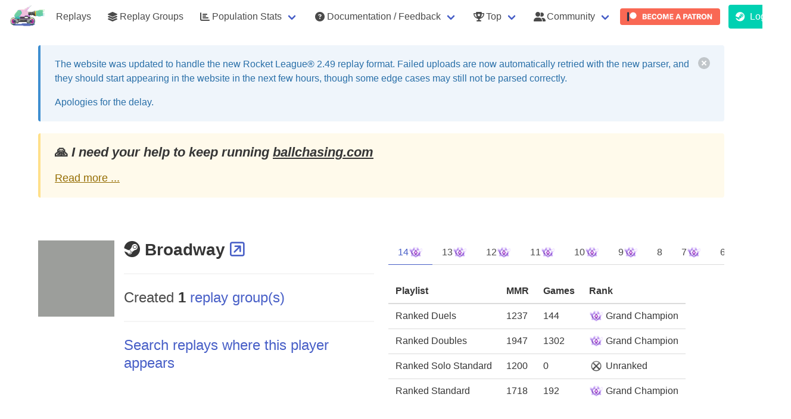

--- FILE ---
content_type: text/html; charset=utf-8
request_url: https://ballchasing.com/player/steam/76561198241347160
body_size: 15234
content:
<!DOCTYPE html>
<html lang="en">
<head>
    <title>Broadway (Steam) player statistics page</title>

    
    <meta charset="UTF-8">
    <meta http-equiv="Content-Type" content="text/html; charset=utf-8"/>
    <meta name="referrer" content="no-referrer">


    
        <script async defer data-website-id="a1e3c91b-16f0-457b-ba73-af9381a94016" src="/_umami/_um.js"></script>
    

    <link rel="shortcut icon" href="/favicon.ico" type="image/x-icon">
    <link rel="icon" href="/favicon.ico" type="image/x-icon">

    
        <link rel="stylesheet" href="/static/css/bulma.min.css">
        <link rel="stylesheet" type="text/css" href="/static/css/bulma-prefers-dark.min.css"/>
    
    <meta name="description"
          content="Upload your own or view existing Rocket League replays from your browser using a 3D viewer and get access to game statistics (boost collected/consumed), positioning, demos, camera settings, ...)">
    <meta name="keywords" content="Rocket League,Replays,Statistics,Analysis,Boost,3D Replay viewer,BPM,average speed">
    <meta name="author" content="Can't Fly">

    <meta name="mobile-web-app-capable" content="yes">

    <meta name="viewport" content="initial-scale=1.0, width=device-width">

    <meta http-equiv="cache-control" content="max-age=0"/>
    <meta http-equiv="cache-control" content="no-cache"/>
    <meta http-equiv="expires" content="0"/>
    <meta http-equiv="expires" content="Tue, 01 Jan 1980 1:00:00 GMT"/>
    <meta http-equiv="pragma" content="no-cache"/>

    <link rel="stylesheet" href="/static/fontawesome/6.5.1/css/all.min.css">
    
        <link id="bccss" rel="stylesheet"  href="/static/css/styles.72406f9.min.css">
    

    <script src="/static/js/lib/jquery-3.3.1.min.js"></script>

    <script src="https://cdnjs.cloudflare.com/ajax/libs/toastr.js/2.1.4/toastr.min.js"
            integrity="sha512-lbwH47l/tPXJYG9AcFNoJaTMhGvYWhVM9YI43CT+uteTRRaiLCui8snIgyAN8XWgNjNhCqlAUdzZptso6OCoFQ=="
            crossorigin="anonymous"></script>
    <link rel="stylesheet" href="https://cdnjs.cloudflare.com/ajax/libs/toastr.js/2.1.4/toastr.css"
          integrity="sha512-oe8OpYjBaDWPt2VmSFR+qYOdnTjeV9QPLJUeqZyprDEQvQLJ9C5PCFclxwNuvb/GQgQngdCXzKSFltuHD3eCxA=="
          crossorigin="anonymous"/>

    
        <script id="bsjs" src="/static/js/build/ballchasing.eeb8957.min.js"></script>
    



    

    
    <script src="/static/js/lib/echarts.min.js"></script>
    
</head>
<body>

    

    <nav class="navbar is-transparent" role="navigation" aria-label="main navigation">
        <div class="navbar-brand">
            <img class="navbar-item lrbreather" style="max-height: 3.25rem" src="/static/logo-sm.png" height="52">

            <div class="navbar-burger" data-target="navbar-menu">
                <span></span>
                <span></span>
                <span></span>
            </div>
        </div>

        <div class="navbar-menu" id="navbar-menu">
            <div class="navbar-start">


                
                    <a href="/" class=" navbar-item">Replays</a>

                    <a href="/groups" class=" navbar-item">
                        <span class="icon"><i class="fas fa-layer-group"></i></span>
                        <span>Replay Groups</span>
                    </a>
                

                <div class="navbar-item has-dropdown is-hoverable ">
                    <a class="navbar-link" href="#">
                        <span class="icon"><i class="fas fa-chart-bar"></i></span>
                        <span>Population Stats</span>
                    </a>

                    <div class="navbar-dropdown">
                        <a class="navbar-item" href="/population/distribution">
                            Distribution Stats
                        </a>
                        <a class="navbar-item" href="/population/average">
                            Average Stats
                        </a>
                    </div>
                </div>

                

                <div class="navbar-item has-dropdown is-hoverable ">
                    <a class="navbar-link" href="#">
                        <span class="icon">
                            <i class="fas fa-question-circle"></i>
                        </span>
                        <span>Documentation / Feedback</span>
                    </a>

                    <div class="navbar-dropdown">
                        <a class="navbar-item"
                           href="/doc/faq">
                            <span>FAQ</span>
                        </a>

                        <a class="navbar-item"
                           href="/doc/api" target="_blank">
                            <span>API documentation</span>
                        </a>






                    </div>
                </div>

                <div class="navbar-item has-dropdown is-hoverable ">
                    <a class="navbar-link" href="#">
                        <span class="icon">
                            <i class="fas fa-trophy-alt"></i>
                        </span>
                        <span>Top</span>
                    </a>

                    <div class="navbar-dropdown">
                        <a class=" navbar-item"
                           href="/top/uploaders">
                            <span class="icon"><i class="fas fa-handshake-alt"></i></span>
                            <span>Uploaders</span>
                        </a>
                    </div>
                </div>

                <div class="navbar-item has-dropdown is-hoverable">
                    <a class="navbar-link" href="#">
                        <span class="icon">
                            <i class="fas fa-user-friends"></i>
                        </span>
                        <span>Community</span>
                    </a>

                    <div class="navbar-dropdown">
                        <a class=" navbar-item" href="/partners">
                            <span class="icon"><i class="fas fa-handshake-alt"></i></span>
                            <span>Partners</span>
                        </a>
                        <a class=" navbar-item"
                           href="/community/projects">
                            <span class="icon"><i class="fas fa-toolbox"></i></span>
                            <span>Projects</span>
                        </a>

                        <a class="navbar-item umami--click--nav-discord" href="https://discord.gg/dERqbZH"
                           target="_blank">
                        <span class="icon" style="color:#7289da;"><i class="fab fa-discord"></i></span>
                        <span>Discord</span>
                        </a>

                        <a class="navbar-item umami--click--nav-reddit" href="https://www.reddit.com/r/RLballchasing/"
                           target="_blank">
                            <span class="icon"><i class="fab fa-reddit-alien"></i></span>
                            <span>Reddit</span>
                        </a>
                    </div>
                </div>


                
                    
                        <a class="navbar-item umami--click--nav-patreon" href="https://www.patreon.com/ballchasing"
                           target="_blank"
                           style="padding: .1rem ">
                            <img style="border-radius: 4px" src="/static/img/become_a_patron_button@2x.png" alt="">
                        </a>
                    
                
            </div>

            <div class="navbar-end">
                
                    
                        <p class="control navbar-item">
                            <a class="button is-primary umami--click--nav-login" href="/login">
              <span class="icon">
                <i class="fab fa-steam"></i>
              </span>
                                <span>Login</span>
                            </a>
                        </p>
                    
                

            </div>
        </div>

    </nav>




    
    
    
    
    
    
    

    
    
    
    
    
    
    
    
    
    
    
    
    
    
    



    <div class="container">

        <div class="banner dismissible" id="rl-2-49-parsing">
            <div class="vspacer"></div>
            <article class="message is-info">
                <div class="message-body">
                    <div class="content">
                        <div style="display: flex; justify-content: space-between">
                            <div>
                                <p>
                                    The website was updated to handle the new Rocket League® 2.49 replay format.
                                    Failed uploads are now automatically retried with the new parser,
                                    and they should start appearing in the website in the next few hours,
                                    though some edge cases may still not be parsed correctly.
                                </p>

                                <p>
                                    Apologies for the delay.
                                </p>
                            </div>

                            <button class="delete" aria-label="delete"></button>
                        </div>
                    </div>
                </div>
            </article>
        </div>

        
        


        <div class="vspacer"></div>
        <article class="message is-warning patreon-plea">
            <div class="message-body">
                <div class="content" style="font-size: 1.1rem">
                    <h4>🙏️ <em>I need your help to keep running <a
                                    href="https://ballchasing.com">ballchasing.com</a></em>
                    </h4>
                    <a href="#" class="collapse-toggle">Read more ...</a>
                    <div class="collapsed">
                        <p>
                            Keeping the site up is getting more and more expensive, and our current Patreon support
                            isn't
                            covering it 😔
                        </p>
                        <p>
                            I've been <strong>covering the difference from my own pocket</strong> for a couple of years
                            now.<br>
                            But it's getting harder to justify the expense, and I'm not sure how much longer I can keep
                            it
                            up.
                        </p>

                        <p>
                            I'm doing my best, but I need your help to continue providing this <strong>awesome
                                resource</strong> for our
                            community:
                        </p>
                        <p>

                            If you can, please consider becoming a
                            <a href="https://www.patreon.com/ballchasing" target="_blank">
                                <strong>Patreon patron</strong> or <strong>upping your current pledge</strong>
                            </a> 🌟
                        </p>
                        <p>
                            We understand that not everyone can contribute financially, and that's perfectly okay.<br>
                            You can still help by <strong>spreading the word</strong> about <a
                                    href="https://www.patreon.com/ballchasing"
                                    target="_blank">our Patreon campaign</a>
                            within the Rocket League® community.
                        </p>
                        <p>
                            <a class="umami--click--banner-patreon" href="https://www.patreon.com/ballchasing"
                               target="_blank">
                                <img style="border-radius: 4px; height: 2rem"
                                     src="/static/img/become_a_patron_button@2x.png" alt="">
                            </a>
                        </p>
                        <p>
                            <strong>Thank you for your support!</strong> ❤️
                        </p>

                        <a href="#" class="collapse-toggle">Minimize</a>
                    </div>
                </div>
            </div>
        </article>
        <div class="vspacer"></div>
    </div>
    <script>
        $(function () {
            $('.patreon-plea .collapse-toggle').on('click', function (ev) {
                ev.preventDefault();
                $(this).closest('.patreon-plea').find('.collapsed').toggle();
            });
        });

        $(function () {
            $('#banner-upload-quota .delete').on('click', function (ev) {
                ev.preventDefault();

                createCookie('banner-upload-quota', 'suppress', 9999);
                $('#banner-upload-quota').remove();
                return false;
            })
        })

        $(document).ready(function () {
            
            var dismissedBanners = JSON.parse(localStorage.getItem('dismissedBanners')) || {};

            
            $.each(dismissedBanners, function (bannerId) {
                $('#' + bannerId).hide();
            });

            
            $('.banner .delete').click(function () {
                var banner = $(this).closest('.banner');
                if (banner.attr('id')) {
                    banner.hide();
                    
                    dismissedBanners[banner.attr('id')] = true;
                    localStorage.setItem('dismissedBanners', JSON.stringify(dismissedBanners));
                }
            });
        });

    </script>

    


<section class="section">
    <div class="container">
        <div class="columns is-multiline">
            
            <div class="column is-6">
                
                    <article class="media">
                        
                            <figure class="media-left">
                                <p class="image is-128x128">
                                    <img src="https://avatars.steamstatic.com/4d8f5a2e8b06d0870f79313ff0d97e014bb1f680_full.jpg">
                                </p>
                            </figure>
                        
                        <div class="media-content">
                            <div class="content player">
                                <h2 class="title">
                                    <i title="Steam"
                                       class="player-platform fab fa-steam"></i>
                                    Broadway

                                    
    


                                    

                                    

                                    

                                    
                                    
                                        <a href="https://steamcommunity.com/profiles/76561198241347160" title="Profile" target="_blank">
                                            <i class="far fa-external-link-square"></i>
                                        </a>
                                    
                                </h2>
                                


                                

                                
                                




                                

                                

                                



                                
                                    <hr>
                                    <p class="subtitle is-4">
                                        Created <a
                                                href="/groups?creator=76561198241347160"><strong>1</strong>
                                            replay group(s)</a>
                                    </p>
                                



                                


                                <hr>
                                <p class="subtitle is-4">
                                    
                                        <a href="/?player-name=Steam%3a76561198241347160">
                                            Search replays where this player appears
                                        </a>
                                    
                                </p>


                                

                                

                                

                                
                            </div>

                        </div>
                    </article>
                
            </div>
            <div class="column is-6">
                
                    <div class="tabs">
                        <ul>
                            
                                <li class="is-active" data-rank-season-tab="14">
                                    <a href="#">
                                        14
                                        
                                            <img style="height: 24px; vertical-align: middle" class="player-rank"
                                                 src="/static/ranks-32/19.png"
                                                 title="Highest rank: Grand Champion"
                                                 alt="Highest rank: Grand Champion">
                                        
                                    </a>
                                </li>
                            
                                <li  data-rank-season-tab="13">
                                    <a href="#">
                                        13
                                        
                                            <img style="height: 24px; vertical-align: middle" class="player-rank"
                                                 src="/static/ranks-32/19.png"
                                                 title="Highest rank: Grand Champion"
                                                 alt="Highest rank: Grand Champion">
                                        
                                    </a>
                                </li>
                            
                                <li  data-rank-season-tab="12">
                                    <a href="#">
                                        12
                                        
                                            <img style="height: 24px; vertical-align: middle" class="player-rank"
                                                 src="/static/ranks-32/19.png"
                                                 title="Highest rank: Grand Champion"
                                                 alt="Highest rank: Grand Champion">
                                        
                                    </a>
                                </li>
                            
                                <li  data-rank-season-tab="11">
                                    <a href="#">
                                        11
                                        
                                            <img style="height: 24px; vertical-align: middle" class="player-rank"
                                                 src="/static/ranks-32/19.png"
                                                 title="Highest rank: Grand Champion"
                                                 alt="Highest rank: Grand Champion">
                                        
                                    </a>
                                </li>
                            
                                <li  data-rank-season-tab="10">
                                    <a href="#">
                                        10
                                        
                                            <img style="height: 24px; vertical-align: middle" class="player-rank"
                                                 src="/static/ranks-32/19.png"
                                                 title="Highest rank: Grand Champion"
                                                 alt="Highest rank: Grand Champion">
                                        
                                    </a>
                                </li>
                            
                                <li  data-rank-season-tab="9">
                                    <a href="#">
                                        9
                                        
                                            <img style="height: 24px; vertical-align: middle" class="player-rank"
                                                 src="/static/ranks-32/19.png"
                                                 title="Highest rank: Grand Champion"
                                                 alt="Highest rank: Grand Champion">
                                        
                                    </a>
                                </li>
                            
                                <li  data-rank-season-tab="8">
                                    <a href="#">
                                        8
                                        
                                    </a>
                                </li>
                            
                                <li  data-rank-season-tab="7">
                                    <a href="#">
                                        7
                                        
                                            <img style="height: 24px; vertical-align: middle" class="player-rank"
                                                 src="/static/ranks-32/19.png"
                                                 title="Highest rank: Grand Champion"
                                                 alt="Highest rank: Grand Champion">
                                        
                                    </a>
                                </li>
                            
                                <li  data-rank-season-tab="6">
                                    <a href="#">
                                        6
                                        
                                    </a>
                                </li>
                            
                                <li  data-rank-season-tab="5">
                                    <a href="#">
                                        5
                                        
                                            <img style="height: 24px; vertical-align: middle" class="player-rank"
                                                 src="/static/ranks-32/17.png"
                                                 title="Highest rank: Champion II Div. 1"
                                                 alt="Highest rank: Champion II Div. 1">
                                        
                                    </a>
                                </li>
                            
                                <li  data-rank-season-tab="4">
                                    <a href="#">
                                        4
                                        
                                            <img style="height: 24px; vertical-align: middle" class="player-rank"
                                                 src="/static/ranks-32/19.png"
                                                 title="Highest rank: Grand Champion"
                                                 alt="Highest rank: Grand Champion">
                                        
                                    </a>
                                </li>
                            
                                <li  data-rank-season-tab="3">
                                    <a href="#">
                                        3
                                        
                                            <img style="height: 24px; vertical-align: middle" class="player-rank"
                                                 src="/static/old-ranks-32/15.png"
                                                 title="Highest rank: Grand Champion"
                                                 alt="Highest rank: Grand Champion">
                                        
                                    </a>
                                </li>
                            
                                <li  data-rank-season-tab="2">
                                    <a href="#">
                                        2
                                        
                                            <img style="height: 24px; vertical-align: middle" class="player-rank"
                                                 src="/static/old-ranks-32/15.png"
                                                 title="Highest rank: Grand Champion"
                                                 alt="Highest rank: Grand Champion">
                                        
                                    </a>
                                </li>
                            
                        </ul>
                    </div>
                    
                    <div data-rank-season="14" >
                        <div>
                            
    <table class="table is-compact xis-narrow">
        <thead>
        <tr>
            <th>Playlist</th>
            <th>MMR</th>
            <th>Games</th>
            <th>Rank</th>
        </tr>
        </thead>
        <tbody>
        
            
                <tr>
                    <td>Ranked Duels</td>
                    <td>1237</td>
                    <td>144</td>
                    <td>
                        <img style="height: 24px; vertical-align: middle" class="player-rank" src="/static/ranks-32/19.png"
                             title="Grand Champion" alt="Grand Champion">
                        <span class="is-hidden-mobile is-hidden-tablet-only">Grand Champion</span>
                    </td>
                </tr>
            
        
            
                <tr>
                    <td>Ranked Doubles</td>
                    <td>1947</td>
                    <td>1302</td>
                    <td>
                        <img style="height: 24px; vertical-align: middle" class="player-rank" src="/static/ranks-32/19.png"
                             title="Grand Champion" alt="Grand Champion">
                        <span class="is-hidden-mobile is-hidden-tablet-only">Grand Champion</span>
                    </td>
                </tr>
            
        
            
                <tr>
                    <td>Ranked Solo Standard</td>
                    <td>1200</td>
                    <td>0</td>
                    <td>
                        <img style="height: 24px; vertical-align: middle" class="player-rank" src="/static/ranks-32/0.png"
                             title="Unranked" alt="Unranked">
                        <span class="is-hidden-mobile is-hidden-tablet-only">Unranked</span>
                    </td>
                </tr>
            
        
            
                <tr>
                    <td>Ranked Standard</td>
                    <td>1718</td>
                    <td>192</td>
                    <td>
                        <img style="height: 24px; vertical-align: middle" class="player-rank" src="/static/ranks-32/19.png"
                             title="Grand Champion" alt="Grand Champion">
                        <span class="is-hidden-mobile is-hidden-tablet-only">Grand Champion</span>
                    </td>
                </tr>
            
        
        </tbody>
    </table>

                        </div>
                    </div>
                    
                    <div data-rank-season="13" style="display: none">
                        <div>
                            
    <table class="table is-compact xis-narrow">
        <thead>
        <tr>
            <th>Playlist</th>
            <th>MMR</th>
            <th>Games</th>
            <th>Rank</th>
        </tr>
        </thead>
        <tbody>
        
            
                <tr>
                    <td>Ranked Duels</td>
                    <td>1142</td>
                    <td>24</td>
                    <td>
                        <img style="height: 24px; vertical-align: middle" class="player-rank" src="/static/ranks-32/18.png"
                             title="Champion III Div. 1" alt="Champion III Div. 1">
                        <span class="is-hidden-mobile is-hidden-tablet-only">Champion III Div. 1</span>
                    </td>
                </tr>
            
        
            
                <tr>
                    <td>Ranked Doubles</td>
                    <td>1827</td>
                    <td>502</td>
                    <td>
                        <img style="height: 24px; vertical-align: middle" class="player-rank" src="/static/ranks-32/19.png"
                             title="Grand Champion" alt="Grand Champion">
                        <span class="is-hidden-mobile is-hidden-tablet-only">Grand Champion</span>
                    </td>
                </tr>
            
        
            
                <tr>
                    <td>Ranked Solo Standard</td>
                    <td>1263</td>
                    <td>0</td>
                    <td>
                        <img style="height: 24px; vertical-align: middle" class="player-rank" src="/static/ranks-32/0.png"
                             title="Unranked" alt="Unranked">
                        <span class="is-hidden-mobile is-hidden-tablet-only">Unranked</span>
                    </td>
                </tr>
            
        
            
                <tr>
                    <td>Ranked Standard</td>
                    <td>1729</td>
                    <td>252</td>
                    <td>
                        <img style="height: 24px; vertical-align: middle" class="player-rank" src="/static/ranks-32/19.png"
                             title="Grand Champion" alt="Grand Champion">
                        <span class="is-hidden-mobile is-hidden-tablet-only">Grand Champion</span>
                    </td>
                </tr>
            
        
            
                <tr>
                    <td>Ranked Hoops</td>
                    <td>1080</td>
                    <td>1</td>
                    <td>
                        <img style="height: 24px; vertical-align: middle" class="player-rank" src="/static/ranks-32/0.png"
                             title="Unranked" alt="Unranked">
                        <span class="is-hidden-mobile is-hidden-tablet-only">Unranked</span>
                    </td>
                </tr>
            
        
            
                <tr>
                    <td>Ranked Dropshot</td>
                    <td>1080</td>
                    <td>3</td>
                    <td>
                        <img style="height: 24px; vertical-align: middle" class="player-rank" src="/static/ranks-32/0.png"
                             title="Unranked" alt="Unranked">
                        <span class="is-hidden-mobile is-hidden-tablet-only">Unranked</span>
                    </td>
                </tr>
            
        
        </tbody>
    </table>

                        </div>
                    </div>
                    
                    <div data-rank-season="12" style="display: none">
                        <div>
                            
    <table class="table is-compact xis-narrow">
        <thead>
        <tr>
            <th>Playlist</th>
            <th>MMR</th>
            <th>Games</th>
            <th>Rank</th>
        </tr>
        </thead>
        <tbody>
        
            
                <tr>
                    <td>Ranked Duels</td>
                    <td>1114</td>
                    <td>15</td>
                    <td>
                        <img style="height: 24px; vertical-align: middle" class="player-rank" src="/static/ranks-32/17.png"
                             title="Champion II Div. 3" alt="Champion II Div. 3">
                        <span class="is-hidden-mobile is-hidden-tablet-only">Champion II Div. 3</span>
                    </td>
                </tr>
            
        
            
                <tr>
                    <td>Ranked Doubles</td>
                    <td>1557</td>
                    <td>261</td>
                    <td>
                        <img style="height: 24px; vertical-align: middle" class="player-rank" src="/static/ranks-32/19.png"
                             title="Grand Champion" alt="Grand Champion">
                        <span class="is-hidden-mobile is-hidden-tablet-only">Grand Champion</span>
                    </td>
                </tr>
            
        
            
                <tr>
                    <td>Ranked Solo Standard</td>
                    <td>1263</td>
                    <td>0</td>
                    <td>
                        <img style="height: 24px; vertical-align: middle" class="player-rank" src="/static/ranks-32/0.png"
                             title="Unranked" alt="Unranked">
                        <span class="is-hidden-mobile is-hidden-tablet-only">Unranked</span>
                    </td>
                </tr>
            
        
            
                <tr>
                    <td>Ranked Standard</td>
                    <td>1422</td>
                    <td>98</td>
                    <td>
                        <img style="height: 24px; vertical-align: middle" class="player-rank" src="/static/ranks-32/18.png"
                             title="Champion III Div. 2" alt="Champion III Div. 2">
                        <span class="is-hidden-mobile is-hidden-tablet-only">Champion III Div. 2</span>
                    </td>
                </tr>
            
        
        </tbody>
    </table>

                        </div>
                    </div>
                    
                    <div data-rank-season="11" style="display: none">
                        <div>
                            
    <table class="table is-compact xis-narrow">
        <thead>
        <tr>
            <th>Playlist</th>
            <th>MMR</th>
            <th>Games</th>
            <th>Rank</th>
        </tr>
        </thead>
        <tbody>
        
            
                <tr>
                    <td>Ranked Duels</td>
                    <td>1179</td>
                    <td>3</td>
                    <td>
                        <img style="height: 24px; vertical-align: middle" class="player-rank" src="/static/ranks-32/0.png"
                             title="Unranked" alt="Unranked">
                        <span class="is-hidden-mobile is-hidden-tablet-only">Unranked</span>
                    </td>
                </tr>
            
        
            
                <tr>
                    <td>Ranked Doubles</td>
                    <td>1606</td>
                    <td>134</td>
                    <td>
                        <img style="height: 24px; vertical-align: middle" class="player-rank" src="/static/ranks-32/19.png"
                             title="Grand Champion" alt="Grand Champion">
                        <span class="is-hidden-mobile is-hidden-tablet-only">Grand Champion</span>
                    </td>
                </tr>
            
        
            
                <tr>
                    <td>Ranked Solo Standard</td>
                    <td>1263</td>
                    <td>0</td>
                    <td>
                        <img style="height: 24px; vertical-align: middle" class="player-rank" src="/static/ranks-32/0.png"
                             title="Unranked" alt="Unranked">
                        <span class="is-hidden-mobile is-hidden-tablet-only">Unranked</span>
                    </td>
                </tr>
            
        
            
                <tr>
                    <td>Ranked Standard</td>
                    <td>1639</td>
                    <td>84</td>
                    <td>
                        <img style="height: 24px; vertical-align: middle" class="player-rank" src="/static/ranks-32/19.png"
                             title="Grand Champion" alt="Grand Champion">
                        <span class="is-hidden-mobile is-hidden-tablet-only">Grand Champion</span>
                    </td>
                </tr>
            
        
            
                <tr>
                    <td>Ranked Hoops</td>
                    <td>1063</td>
                    <td>3</td>
                    <td>
                        <img style="height: 24px; vertical-align: middle" class="player-rank" src="/static/ranks-32/0.png"
                             title="Unranked" alt="Unranked">
                        <span class="is-hidden-mobile is-hidden-tablet-only">Unranked</span>
                    </td>
                </tr>
            
        
            
                <tr>
                    <td>Ranked Dropshot</td>
                    <td>1097</td>
                    <td>2</td>
                    <td>
                        <img style="height: 24px; vertical-align: middle" class="player-rank" src="/static/ranks-32/0.png"
                             title="Unranked" alt="Unranked">
                        <span class="is-hidden-mobile is-hidden-tablet-only">Unranked</span>
                    </td>
                </tr>
            
        
            
                <tr>
                    <td>Ranked SnowDay</td>
                    <td>630</td>
                    <td>1</td>
                    <td>
                        <img style="height: 24px; vertical-align: middle" class="player-rank" src="/static/ranks-32/0.png"
                             title="Unranked" alt="Unranked">
                        <span class="is-hidden-mobile is-hidden-tablet-only">Unranked</span>
                    </td>
                </tr>
            
        
        </tbody>
    </table>

                        </div>
                    </div>
                    
                    <div data-rank-season="10" style="display: none">
                        <div>
                            
    <table class="table is-compact xis-narrow">
        <thead>
        <tr>
            <th>Playlist</th>
            <th>MMR</th>
            <th>Games</th>
            <th>Rank</th>
        </tr>
        </thead>
        <tbody>
        
            
                <tr>
                    <td>Ranked Duels</td>
                    <td>1179</td>
                    <td>3</td>
                    <td>
                        <img style="height: 24px; vertical-align: middle" class="player-rank" src="/static/ranks-32/0.png"
                             title="Unranked" alt="Unranked">
                        <span class="is-hidden-mobile is-hidden-tablet-only">Unranked</span>
                    </td>
                </tr>
            
        
            
                <tr>
                    <td>Ranked Doubles</td>
                    <td>1584</td>
                    <td>85</td>
                    <td>
                        <img style="height: 24px; vertical-align: middle" class="player-rank" src="/static/ranks-32/19.png"
                             title="Grand Champion" alt="Grand Champion">
                        <span class="is-hidden-mobile is-hidden-tablet-only">Grand Champion</span>
                    </td>
                </tr>
            
        
            
                <tr>
                    <td>Ranked Solo Standard</td>
                    <td>1263</td>
                    <td>0</td>
                    <td>
                        <img style="height: 24px; vertical-align: middle" class="player-rank" src="/static/ranks-32/0.png"
                             title="Unranked" alt="Unranked">
                        <span class="is-hidden-mobile is-hidden-tablet-only">Unranked</span>
                    </td>
                </tr>
            
        
            
                <tr>
                    <td>Ranked Standard</td>
                    <td>1611</td>
                    <td>62</td>
                    <td>
                        <img style="height: 24px; vertical-align: middle" class="player-rank" src="/static/ranks-32/19.png"
                             title="Grand Champion" alt="Grand Champion">
                        <span class="is-hidden-mobile is-hidden-tablet-only">Grand Champion</span>
                    </td>
                </tr>
            
        
            
                <tr>
                    <td>Ranked Hoops</td>
                    <td>1085</td>
                    <td>2</td>
                    <td>
                        <img style="height: 24px; vertical-align: middle" class="player-rank" src="/static/ranks-32/0.png"
                             title="Unranked" alt="Unranked">
                        <span class="is-hidden-mobile is-hidden-tablet-only">Unranked</span>
                    </td>
                </tr>
            
        
            
                <tr>
                    <td>Ranked Dropshot</td>
                    <td>1097</td>
                    <td>2</td>
                    <td>
                        <img style="height: 24px; vertical-align: middle" class="player-rank" src="/static/ranks-32/0.png"
                             title="Unranked" alt="Unranked">
                        <span class="is-hidden-mobile is-hidden-tablet-only">Unranked</span>
                    </td>
                </tr>
            
        
            
                <tr>
                    <td>Ranked SnowDay</td>
                    <td>630</td>
                    <td>1</td>
                    <td>
                        <img style="height: 24px; vertical-align: middle" class="player-rank" src="/static/ranks-32/0.png"
                             title="Unranked" alt="Unranked">
                        <span class="is-hidden-mobile is-hidden-tablet-only">Unranked</span>
                    </td>
                </tr>
            
        
        </tbody>
    </table>

                        </div>
                    </div>
                    
                    <div data-rank-season="9" style="display: none">
                        <div>
                            
    <table class="table is-compact xis-narrow">
        <thead>
        <tr>
            <th>Playlist</th>
            <th>MMR</th>
            <th>Games</th>
            <th>Rank</th>
        </tr>
        </thead>
        <tbody>
        
            
                <tr>
                    <td>Ranked Duels</td>
                    <td>1140</td>
                    <td>12</td>
                    <td>
                        <img style="height: 24px; vertical-align: middle" class="player-rank" src="/static/ranks-32/17.png"
                             title="Champion II Div. 4" alt="Champion II Div. 4">
                        <span class="is-hidden-mobile is-hidden-tablet-only">Champion II Div. 4</span>
                    </td>
                </tr>
            
        
            
                <tr>
                    <td>Ranked Doubles</td>
                    <td>1536</td>
                    <td>580</td>
                    <td>
                        <img style="height: 24px; vertical-align: middle" class="player-rank" src="/static/ranks-32/19.png"
                             title="Grand Champion" alt="Grand Champion">
                        <span class="is-hidden-mobile is-hidden-tablet-only">Grand Champion</span>
                    </td>
                </tr>
            
        
            
                <tr>
                    <td>Ranked Solo Standard</td>
                    <td>1235</td>
                    <td>8</td>
                    <td>
                        <img style="height: 24px; vertical-align: middle" class="player-rank" src="/static/ranks-32/0.png"
                             title="Unranked" alt="Unranked">
                        <span class="is-hidden-mobile is-hidden-tablet-only">Unranked</span>
                    </td>
                </tr>
            
        
            
                <tr>
                    <td>Ranked Standard</td>
                    <td>1455</td>
                    <td>537</td>
                    <td>
                        <img style="height: 24px; vertical-align: middle" class="player-rank" src="/static/ranks-32/18.png"
                             title="Champion III Div. 3" alt="Champion III Div. 3">
                        <span class="is-hidden-mobile is-hidden-tablet-only">Champion III Div. 3</span>
                    </td>
                </tr>
            
        
            
                <tr>
                    <td>Ranked Dropshot</td>
                    <td>1096</td>
                    <td>9</td>
                    <td>
                        <img style="height: 24px; vertical-align: middle" class="player-rank" src="/static/ranks-32/0.png"
                             title="Unranked" alt="Unranked">
                        <span class="is-hidden-mobile is-hidden-tablet-only">Unranked</span>
                    </td>
                </tr>
            
        
            
                <tr>
                    <td>Ranked SnowDay</td>
                    <td>547</td>
                    <td>1</td>
                    <td>
                        <img style="height: 24px; vertical-align: middle" class="player-rank" src="/static/ranks-32/0.png"
                             title="Unranked" alt="Unranked">
                        <span class="is-hidden-mobile is-hidden-tablet-only">Unranked</span>
                    </td>
                </tr>
            
        
            
                <tr>
                    <td>Ranked Hoops</td>
                    <td>1048</td>
                    <td>22</td>
                    <td>
                        <img style="height: 24px; vertical-align: middle" class="player-rank" src="/static/ranks-32/16.png"
                             title="Champion I Div. 2" alt="Champion I Div. 2">
                        <span class="is-hidden-mobile is-hidden-tablet-only">Champion I Div. 2</span>
                    </td>
                </tr>
            
        
        </tbody>
    </table>

                        </div>
                    </div>
                    
                    <div data-rank-season="8" style="display: none">
                        <div>
                            
    <table class="table is-compact xis-narrow">
        <thead>
        <tr>
            <th>Playlist</th>
            <th>MMR</th>
            <th>Games</th>
            <th>Rank</th>
        </tr>
        </thead>
        <tbody>
        
            
                <tr>
                    <td>Ranked Duels</td>
                    <td>1201</td>
                    <td>1</td>
                    <td>
                        <img style="height: 24px; vertical-align: middle" class="player-rank" src="/static/ranks-32/0.png"
                             title="Unranked" alt="Unranked">
                        <span class="is-hidden-mobile is-hidden-tablet-only">Unranked</span>
                    </td>
                </tr>
            
        
            
                <tr>
                    <td>Ranked Doubles</td>
                    <td>1570</td>
                    <td>0</td>
                    <td>
                        <img style="height: 24px; vertical-align: middle" class="player-rank" src="/static/ranks-32/0.png"
                             title="Unranked" alt="Unranked">
                        <span class="is-hidden-mobile is-hidden-tablet-only">Unranked</span>
                    </td>
                </tr>
            
        
            
                <tr>
                    <td>Ranked Solo Standard</td>
                    <td>1207</td>
                    <td>2</td>
                    <td>
                        <img style="height: 24px; vertical-align: middle" class="player-rank" src="/static/ranks-32/0.png"
                             title="Unranked" alt="Unranked">
                        <span class="is-hidden-mobile is-hidden-tablet-only">Unranked</span>
                    </td>
                </tr>
            
        
            
                <tr>
                    <td>Ranked Standard</td>
                    <td>1393</td>
                    <td>3</td>
                    <td>
                        <img style="height: 24px; vertical-align: middle" class="player-rank" src="/static/ranks-32/0.png"
                             title="Unranked" alt="Unranked">
                        <span class="is-hidden-mobile is-hidden-tablet-only">Unranked</span>
                    </td>
                </tr>
            
        
        </tbody>
    </table>

                        </div>
                    </div>
                    
                    <div data-rank-season="7" style="display: none">
                        <div>
                            
    <table class="table is-compact xis-narrow">
        <thead>
        <tr>
            <th>Playlist</th>
            <th>MMR</th>
            <th>Games</th>
            <th>Rank</th>
        </tr>
        </thead>
        <tbody>
        
            
                <tr>
                    <td>Ranked Duels</td>
                    <td>1187</td>
                    <td>138</td>
                    <td>
                        <img style="height: 24px; vertical-align: middle" class="player-rank" src="/static/ranks-32/17.png"
                             title="Champion II Div. 2" alt="Champion II Div. 2">
                        <span class="is-hidden-mobile is-hidden-tablet-only">Champion II Div. 2</span>
                    </td>
                </tr>
            
        
            
                <tr>
                    <td>Ranked Doubles</td>
                    <td>1604</td>
                    <td>1213</td>
                    <td>
                        <img style="height: 24px; vertical-align: middle" class="player-rank" src="/static/ranks-32/19.png"
                             title="Grand Champion" alt="Grand Champion">
                        <span class="is-hidden-mobile is-hidden-tablet-only">Grand Champion</span>
                    </td>
                </tr>
            
        
            
                <tr>
                    <td>Ranked Solo Standard</td>
                    <td>1176</td>
                    <td>50</td>
                    <td>
                        <img style="height: 24px; vertical-align: middle" class="player-rank" src="/static/ranks-32/17.png"
                             title="Champion II Div. 1" alt="Champion II Div. 1">
                        <span class="is-hidden-mobile is-hidden-tablet-only">Champion II Div. 1</span>
                    </td>
                </tr>
            
        
            
                <tr>
                    <td>Ranked Standard</td>
                    <td>1586</td>
                    <td>758</td>
                    <td>
                        <img style="height: 24px; vertical-align: middle" class="player-rank" src="/static/ranks-32/19.png"
                             title="Grand Champion" alt="Grand Champion">
                        <span class="is-hidden-mobile is-hidden-tablet-only">Grand Champion</span>
                    </td>
                </tr>
            
        
        </tbody>
    </table>

                        </div>
                    </div>
                    
                    <div data-rank-season="6" style="display: none">
                        <div>
                            
    <table class="table is-compact xis-narrow">
        <thead>
        <tr>
            <th>Playlist</th>
            <th>MMR</th>
            <th>Games</th>
            <th>Rank</th>
        </tr>
        </thead>
        <tbody>
        
            
                <tr>
                    <td>Ranked Duels</td>
                    <td>1154</td>
                    <td>0</td>
                    <td>
                        <img style="height: 24px; vertical-align: middle" class="player-rank" src="/static/ranks-32/0.png"
                             title="Unranked" alt="Unranked">
                        <span class="is-hidden-mobile is-hidden-tablet-only">Unranked</span>
                    </td>
                </tr>
            
        
            
                <tr>
                    <td>Ranked Doubles</td>
                    <td>1511</td>
                    <td>0</td>
                    <td>
                        <img style="height: 24px; vertical-align: middle" class="player-rank" src="/static/ranks-32/0.png"
                             title="Unranked" alt="Unranked">
                        <span class="is-hidden-mobile is-hidden-tablet-only">Unranked</span>
                    </td>
                </tr>
            
        
            
                <tr>
                    <td>Ranked Solo Standard</td>
                    <td>1121</td>
                    <td>0</td>
                    <td>
                        <img style="height: 24px; vertical-align: middle" class="player-rank" src="/static/ranks-32/0.png"
                             title="Unranked" alt="Unranked">
                        <span class="is-hidden-mobile is-hidden-tablet-only">Unranked</span>
                    </td>
                </tr>
            
        
            
                <tr>
                    <td>Ranked Standard</td>
                    <td>1192</td>
                    <td>1</td>
                    <td>
                        <img style="height: 24px; vertical-align: middle" class="player-rank" src="/static/ranks-32/0.png"
                             title="Unranked" alt="Unranked">
                        <span class="is-hidden-mobile is-hidden-tablet-only">Unranked</span>
                    </td>
                </tr>
            
        
        </tbody>
    </table>

                        </div>
                    </div>
                    
                    <div data-rank-season="5" style="display: none">
                        <div>
                            
    <table class="table is-compact xis-narrow">
        <thead>
        <tr>
            <th>Playlist</th>
            <th>MMR</th>
            <th>Games</th>
            <th>Rank</th>
        </tr>
        </thead>
        <tbody>
        
            
                <tr>
                    <td>Ranked Duels</td>
                    <td>1194</td>
                    <td>480</td>
                    <td>
                        <img style="height: 24px; vertical-align: middle" class="player-rank" src="/static/ranks-32/16.png"
                             title="Champion I Div. 1" alt="Champion I Div. 1">
                        <span class="is-hidden-mobile is-hidden-tablet-only">Champion I Div. 1</span>
                    </td>
                </tr>
            
        
            
                <tr>
                    <td>Ranked Doubles</td>
                    <td>1321</td>
                    <td>2146</td>
                    <td>
                        <img style="height: 24px; vertical-align: middle" class="player-rank" src="/static/ranks-32/17.png"
                             title="Champion II Div. 1" alt="Champion II Div. 1">
                        <span class="is-hidden-mobile is-hidden-tablet-only">Champion II Div. 1</span>
                    </td>
                </tr>
            
        
            
                <tr>
                    <td>Ranked Solo Standard</td>
                    <td>1040</td>
                    <td>12</td>
                    <td>
                        <img style="height: 24px; vertical-align: middle" class="player-rank" src="/static/ranks-32/14.png"
                             title="Diamond II Div. 3" alt="Diamond II Div. 3">
                        <span class="is-hidden-mobile is-hidden-tablet-only">Diamond II Div. 3</span>
                    </td>
                </tr>
            
        
            
                <tr>
                    <td>Ranked Standard</td>
                    <td>1137</td>
                    <td>940</td>
                    <td>
                        <img style="height: 24px; vertical-align: middle" class="player-rank" src="/static/ranks-32/14.png"
                             title="Diamond II Div. 3" alt="Diamond II Div. 3">
                        <span class="is-hidden-mobile is-hidden-tablet-only">Diamond II Div. 3</span>
                    </td>
                </tr>
            
        
        </tbody>
    </table>

                        </div>
                    </div>
                    
                    <div data-rank-season="4" style="display: none">
                        <div>
                            
    <table class="table is-compact xis-narrow">
        <thead>
        <tr>
            <th>Playlist</th>
            <th>MMR</th>
            <th>Games</th>
            <th>Rank</th>
        </tr>
        </thead>
        <tbody>
        
            
                <tr>
                    <td>Ranked Duels</td>
                    <td>1195</td>
                    <td>304</td>
                    <td>
                        <img style="height: 24px; vertical-align: middle" class="player-rank" src="/static/ranks-32/16.png"
                             title="Champion I Div. 1" alt="Champion I Div. 1">
                        <span class="is-hidden-mobile is-hidden-tablet-only">Champion I Div. 1</span>
                    </td>
                </tr>
            
        
            
                <tr>
                    <td>Ranked Doubles</td>
                    <td>1516</td>
                    <td>1375</td>
                    <td>
                        <img style="height: 24px; vertical-align: middle" class="player-rank" src="/static/ranks-32/19.png"
                             title="Grand Champion" alt="Grand Champion">
                        <span class="is-hidden-mobile is-hidden-tablet-only">Grand Champion</span>
                    </td>
                </tr>
            
        
            
                <tr>
                    <td>Ranked Solo Standard</td>
                    <td>1048</td>
                    <td>34</td>
                    <td>
                        <img style="height: 24px; vertical-align: middle" class="player-rank" src="/static/ranks-32/14.png"
                             title="Diamond II Div. 3" alt="Diamond II Div. 3">
                        <span class="is-hidden-mobile is-hidden-tablet-only">Diamond II Div. 3</span>
                    </td>
                </tr>
            
        
            
                <tr>
                    <td>Ranked Standard</td>
                    <td>1277</td>
                    <td>333</td>
                    <td>
                        <img style="height: 24px; vertical-align: middle" class="player-rank" src="/static/ranks-32/16.png"
                             title="Champion I Div. 3" alt="Champion I Div. 3">
                        <span class="is-hidden-mobile is-hidden-tablet-only">Champion I Div. 3</span>
                    </td>
                </tr>
            
        
        </tbody>
    </table>

                        </div>
                    </div>
                    
                    <div data-rank-season="3" style="display: none">
                        <div>
                            
    <table class="table is-compact xis-narrow">
        <thead>
        <tr>
            <th>Playlist</th>
            <th>MMR</th>
            <th>Games</th>
            <th>Rank</th>
        </tr>
        </thead>
        <tbody>
        
            
                <tr>
                    <td>Ranked Duels</td>
                    <td>1213</td>
                    <td>17</td>
                    <td>
                        <img style="height: 24px; vertical-align: middle" class="player-rank" src="/static/old-ranks-32/15.png"
                             title="Grand Champion" alt="Grand Champion">
                        <span class="is-hidden-mobile is-hidden-tablet-only">Grand Champion</span>
                    </td>
                </tr>
            
        
            
                <tr>
                    <td>Ranked Doubles</td>
                    <td>1159</td>
                    <td>2607</td>
                    <td>
                        <img style="height: 24px; vertical-align: middle" class="player-rank" src="/static/old-ranks-32/15.png"
                             title="Grand Champion" alt="Grand Champion">
                        <span class="is-hidden-mobile is-hidden-tablet-only">Grand Champion</span>
                    </td>
                </tr>
            
        
            
                <tr>
                    <td>Ranked Solo Standard</td>
                    <td>947</td>
                    <td>286</td>
                    <td>
                        <img style="height: 24px; vertical-align: middle" class="player-rank" src="/static/old-ranks-32/13.png"
                             title="Champion Div. 2" alt="Champion Div. 2">
                        <span class="is-hidden-mobile is-hidden-tablet-only">Champion Div. 2</span>
                    </td>
                </tr>
            
        
            
                <tr>
                    <td>Ranked Standard</td>
                    <td>1010</td>
                    <td>1070</td>
                    <td>
                        <img style="height: 24px; vertical-align: middle" class="player-rank" src="/static/old-ranks-32/13.png"
                             title="Champion Div. 3" alt="Champion Div. 3">
                        <span class="is-hidden-mobile is-hidden-tablet-only">Champion Div. 3</span>
                    </td>
                </tr>
            
        
        </tbody>
    </table>

                        </div>
                    </div>
                    
                    <div data-rank-season="2" style="display: none">
                        <div>
                            
    <table class="table is-compact xis-narrow">
        <thead>
        <tr>
            <th>Playlist</th>
            <th>MMR</th>
            <th>Games</th>
            <th>Rank</th>
        </tr>
        </thead>
        <tbody>
        
            
                <tr>
                    <td>Ranked Duels</td>
                    <td>1228</td>
                    <td>243</td>
                    <td>
                        <img style="height: 24px; vertical-align: middle" class="player-rank" src="/static/old-ranks-32/13.png"
                             title="Champion Div. 1" alt="Champion Div. 1">
                        <span class="is-hidden-mobile is-hidden-tablet-only">Champion Div. 1</span>
                    </td>
                </tr>
            
        
            
                <tr>
                    <td>Ranked Doubles</td>
                    <td>1436</td>
                    <td>958</td>
                    <td>
                        <img style="height: 24px; vertical-align: middle" class="player-rank" src="/static/old-ranks-32/15.png"
                             title="Grand Champion" alt="Grand Champion">
                        <span class="is-hidden-mobile is-hidden-tablet-only">Grand Champion</span>
                    </td>
                </tr>
            
        
            
                <tr>
                    <td>Ranked Solo Standard</td>
                    <td>1068</td>
                    <td>52</td>
                    <td>
                        <img style="height: 24px; vertical-align: middle" class="player-rank" src="/static/old-ranks-32/11.png"
                             title="All-Star Div. 2" alt="All-Star Div. 2">
                        <span class="is-hidden-mobile is-hidden-tablet-only">All-Star Div. 2</span>
                    </td>
                </tr>
            
        
            
                <tr>
                    <td>Ranked Standard</td>
                    <td>884</td>
                    <td>143</td>
                    <td>
                        <img style="height: 24px; vertical-align: middle" class="player-rank" src="/static/old-ranks-32/9.png"
                             title="Rising Star Div. 3" alt="Rising Star Div. 3">
                        <span class="is-hidden-mobile is-hidden-tablet-only">Rising Star Div. 3</span>
                    </td>
                </tr>
            
        
        </tbody>
    </table>

                        </div>
                    </div>
                    

                    <script>
                        $('[data-rank-season-tab]').on('click', function (ev) {
                            ev.preventDefault();
                            var season = $(this).data('rank-season-tab');
                            $('[data-rank-season]').hide();
                            $('[data-rank-season-tab]').removeClass('is-active');
                            $('[data-rank-season="' + season + '"]').show();
                            $('[data-rank-season-tab="' + season + '"]').addClass('is-active');
                            return false;
                        })
                    </script>
                
            </div>


            
                

    <div class="column is-6">
        <hr>
        <div id="player-playlist-stats" style="height: 400px">

        </div>

        <script>
            var option = {
                tooltip: {
                    trigger: 'axis'
                },
                series: [{
                    name: 'Playlists',
                    data: [
                        
                        {name: 'Spike Rush', value:  1 },
                        
                        {name: 'Local Lobby', value:  1 },
                        
                        {name: 'Dropshot', value:  1 },
                        
                        {name: 'Season', value:  2 },
                        
                        {name: 'Ranked SnowDay', value:  2 },
                        
                        {name: '', value:  3 },
                        
                        {name: 'Hoops', value:  4 },
                        
                        {name: 'Rumble', value:  4 },
                        
                        {name: 'Heatseeker', value:  5 },
                        
                        {name: '', value:  5 },
                        
                        {name: 'Tournament', value:  9 },
                        
                        {name: 'Unranked Duels', value:  16 },
                        
                        {name: 'Ranked Rumble', value:  19 },
                        
                        {name: 'Ranked Hoops', value:  34 },
                        
                        {name: 'Unranked Standard', value:  36 },
                        
                        {name: 'Ranked Dropshot', value:  44 },
                        
                        {name: '', value:  162 },
                        
                        {name: 'Ranked Solo Standard', value:  331 },
                        
                        {name: 'Unranked Doubles', value:  422 },
                        
                        {name: 'Ranked Duels', value:  1156 },
                        
                        {name: 'Private', value:  2274 },
                        
                        {name: 'Ranked Standard', value:  4409 },
                        
                        {name: 'Ranked Doubles', value:  10259 },
                        
                    ],
                    type: 'pie',
                    label: {
                        show: true,
                        formatter: '{s|{b}}: {d}%\n({c})',
                        rich: {
                            s: {
                                fontWeight: 'bold'
                            }
                        }
                    }
                }]
            };

            var chart = echarts.init(document.getElementById('player-playlist-stats'), bcEChartsTheme());
            chart.setOption(option);
        </script>
    </div>

    <div class="column is-6">
        <hr>

        <div id="player-season-stats" style="height: 400px">

        </div>

        <script>
            var option = {
                tooltip: {
                    trigger: 'axis'
                },
                series: [{
                    name: 'Seasons',
                    data: [
                        
                        {name: 'Season 17 (f2p)', value:  8 },
                        
                        {name: 'Season 12 (f2p)', value:  2 },
                        
                        {name: 'Season 10 (f2p)', value:  4 },
                        
                        {name: 'Season 8 (f2p)', value:  4 },
                        
                        {name: 'Season 7 (f2p)', value:  52 },
                        
                        {name: 'Season 6 (f2p)', value:  4 },
                        
                        {name: 'Season 5 (f2p)', value:  163 },
                        
                        {name: 'Season 4 (f2p)', value:  70 },
                        
                        {name: 'Season 3 (f2p)', value:  123 },
                        
                        {name: 'Season 2 (f2p)', value:  11 },
                        
                        {name: 'Season 1 (f2p)', value:  633 },
                        
                        {name: 'Season 14', value:  2134 },
                        
                        {name: 'Season 13', value:  787 },
                        
                        {name: 'Season 12', value:  469 },
                        
                        {name: 'Season 11', value:  304 },
                        
                        {name: 'Season 10', value:  3097 },
                        
                        {name: 'Season 9', value:  2388 },
                        
                        {name: 'Season 8', value:  172 },
                        
                        {name: 'Season 7', value:  1309 },
                        
                        {name: 'Season 6', value:  847 },
                        
                        {name: 'Season 5', value:  640 },
                        
                        {name: 'Season 4', value:  1160 },
                        
                        {name: 'Season 3', value:  4046 },
                        
                        {name: 'Season 2', value:  674 },
                        
                        {name: 'Season 1', value:  98 },
                        
                    ],
                    type: 'pie',
                    label: {
                        show: true,
                        formatter: '{s|{b}}: {d}%\n({c})',
                        rich: {
                            s: {
                                fontWeight: 'bold'
                            }
                        }
                    }
                }]
            };

            var chart = echarts.init(document.getElementById('player-season-stats'), bcEChartsTheme());
            chart.setOption(option);
        </script>
    </div>


            
        </div>


        
        
    </div>
</section>


    <footer class="footer">
        <div class="container">
            <div class="content has-text-centered">
                <p>
                    <a href="https://ballchasingstatus.com" target="_blank">website & api status page</a>
                </p>
                <p>
                    <a href="/privacy" target="_blank">privacy policy</a>
                    - <a href="/terms" target="_blank">terms & conditions</a>
                    - <i class="fas fa-cookie"></i>
                    <a href="#" id="toggle-cookies-banner">Cookie preferences</a>: Analytics: <strong class="has-text-danger">[OFF]</strong>
                </p>

                <p>
                    <strong>ballchasing.com</strong> created & maintained by <strong>Can't Fly</strong>
                    <a class="social-link" href="https://www.reddit.com/user/CantFlyRL"><i
                                class="fab fa-reddit-alien"></i> reddit</a>
                    <a class="social-link" href="https://steamcommunity.com/id/cantflyrl/"><i class="fab fa-steam"></i>
                        steam</a>
                </p>
                <p class="has-text-small">
                    with help from
                    <strong>[huiTre] tMd^</strong> <a class="social-link"
                                                      href="https://steamcommunity.com/id/th3maad"><i
                                class="fab fa-steam"></i> steam</a>.
                </p>


                <hr>

                <p class="has-text-small has-text-grey">
                    The logo is based on <strong>D.Va Rocket League</strong> by
                    <strong>maiobu</strong> with some modifications.
                </p>
                
            </div>
        </div>
    </footer>
        <script>
            $(function (){
                $('#toggle-cookies-banner').on('click', function (ev) {
                    ev.stopPropagation();
                    $('#cookie-banner').show();
                    $('#cookie-banner')[0].scrollIntoView(true);
                    return false;
                })
            });
        </script>




    <div id="post-confirm" class="modal">
        <div class="modal-background"></div>
        <div class="modal-card">
            <section class="modal-card-body">
                <p></p>
                <hr>
                <div class="buttons is-right">
                    <button id="post-confirm-yep" class="button is-danger">Confirm</button>
                    <button id="post-confirm-nope" class="button">Cancel</button>
                </div>
            </section>
        </div>
        <button type="button" class="modal-close is-large" aria-label="close"></button>
    </div>

    <script>

        $(function () {

            var callback;

            function closeConfirm() {
                $('#post-confirm').removeClass('is-active');
            }

            $('#post-confirm-nope').on('click', function () {
                closeConfirm();
                delete callback;
            });

            $('#post-confirm-yep').on('click', function () {
                closeConfirm();
                if (callback) {
                    callback();
                }
            });


            $('a[data-post-url]').on('click', function () {
                var link = $(this),
                    url = link.data('post-url'),
                    trev = link.data('trev');

                var form = $('<form>').attr({
                    method: 'post',
                    action: url
                }).css({
                    display: 'none'
                });

                var confirm,
                    btnLabel = 'Confirm',
                    btnClass = 'danger';

                $.each(link.data(), function (k, v) {
                    if (k === 'postUrl' || !k.startsWith('post')) {
                        return;
                    }

                    if (k === 'postConfirm') {
                        confirm = v;
                        return;
                    }
                    if (k === 'postButtonLabel') {
                        btnLabel = v;
                        return;
                    }
                    if (k === 'postButtonClass') {
                        btnClass = v;
                        return;
                    }

                    var name = k.substring(4).toLowerCase();

                    form.append($('<input>').attr({
                        type: 'hidden',
                        name: name,
                        value: String(v)
                    }));
                });

                if (!confirm) {
                    bcTrEv(trev);
                    form.appendTo('body').submit();
                    return;
                }


                $('#post-confirm p').text(confirm);
                $('#post-confirm-yep').text(btnLabel).attr('class', 'button is-' + btnClass);

                $('#post-confirm').addClass('is-active');

                callback = function () {
                    bcTrEv(trev);
                    form.appendTo('body').submit();
                }
            })

        })
    </script>

</body>
</html>








--- FILE ---
content_type: text/css
request_url: https://ballchasing.com/static/css/bulma-prefers-dark.min.css
body_size: 31337
content:
/*! Bulma Prefers Dark  | MIT License | github.com/jloh/bulma-prefers-dark */@media (prefers-color-scheme:dark){html{background-color:#17181c}body{color:#b5b5b5}a{color:#5ea3e4}a:hover{color:#dbdbdb}code{background-color:#242424;color:#eb002f}hr{background-color:#242424}strong{color:#dbdbdb}pre{background-color:#242424;color:#b5b5b5}table th{color:#dbdbdb}.has-text-white-dark{color:#fff!important}a.has-text-white-dark:focus,a.has-text-white-dark:hover{color:#fff!important}.has-background-white-dark{background-color:#fff!important}.has-text-black-dark{color:#0a0a0a!important}a.has-text-black-dark:focus,a.has-text-black-dark:hover{color:#242424!important}.has-background-black-dark{background-color:#0a0a0a!important}.has-text-light-dark{color:#f5f5f5!important}a.has-text-light-dark:focus,a.has-text-light-dark:hover{color:#fff!important}.has-background-light-dark{background-color:#f5f5f5!important}.has-text-dark-dark{color:#363636!important}a.has-text-dark-dark:focus,a.has-text-dark-dark:hover{color:#4f4f4f!important}.has-background-dark-dark{background-color:#363636!important}.has-text-primary-dark{color:#00d1b2!important}a.has-text-primary-dark:focus,a.has-text-primary-dark:hover{color:#05ffda!important}.has-background-primary-dark{background-color:#00d1b2!important}.has-text-link-dark{color:#3273dc!important}a.has-text-link-dark:focus,a.has-text-link-dark:hover{color:#5e91e4!important}.has-background-link-dark{background-color:#3273dc!important}.has-text-info-dark{color:#209cee!important}a.has-text-info-dark:focus,a.has-text-info-dark:hover{color:#50b1f2!important}.has-background-info-dark{background-color:#209cee!important}.has-text-success-dark{color:#23d160!important}a.has-text-success-dark:focus,a.has-text-success-dark:hover{color:#48e07d!important}.has-background-success-dark{background-color:#23d160!important}.has-text-warning-dark{color:#ffdd57!important}a.has-text-warning-dark:focus,a.has-text-warning-dark:hover{color:#ffe88a!important}.has-background-warning-dark{background-color:#ffdd57!important}.has-text-danger-dark{color:#ff3860!important}a.has-text-danger-dark:focus,a.has-text-danger-dark:hover{color:#ff6b89!important}.has-background-danger-dark{background-color:#ff3860!important}.has-text-black-bis-dark{color:#121212!important}.has-background-black-bis-dark{background-color:#121212!important}.has-text-black-ter-dark{color:#242424!important}.has-background-black-ter-dark{background-color:#242424!important}.has-text-grey-darker-dark{color:#363636!important}.has-background-grey-darker-dark{background-color:#363636!important}.has-text-grey-dark-dark{color:#4a4a4a!important}.has-background-grey-dark-dark{background-color:#4a4a4a!important}.has-text-grey-dark{color:#7a7a7a!important}.has-background-grey-dark{background-color:#7a7a7a!important}.has-text-grey-light-dark{color:#b5b5b5!important}.has-background-grey-light-dark{background-color:#b5b5b5!important}.has-text-grey-lighter-dark{color:#dbdbdb!important}.has-background-grey-lighter-dark{background-color:#dbdbdb!important}.has-text-white-ter-dark{color:#f5f5f5!important}.has-background-white-ter-dark{background-color:#f5f5f5!important}.has-text-white-bis-dark{color:#fafafa!important}.has-background-white-bis-dark{background-color:#fafafa!important}.box{background-color:#0a0a0a;box-shadow:0 2px 3px rgba(255,255,255,.1),0 0 0 1px rgba(255,255,255,.1);color:#b5b5b5}a.box:focus,a.box:hover{box-shadow:0 2px 3px rgba(255,255,255,.1),0 0 0 1px #5ea3e4}a.box:active{box-shadow:inset 0 1px 2px rgba(255,255,255,.2),0 0 0 1px #5ea3e4}.button{background-color:#0a0a0a;border-color:#363636;color:#dbdbdb}.button.is-hovered,.button:hover{border-color:#4a4a4a;color:#dbdbdb}.button.is-focused,.button:focus{border-color:#5ea3e4;color:#dbdbdb}.button.is-focused:not(:active),.button:focus:not(:active){box-shadow:0 0 0 .125em rgba(94,163,228,.25)}.button.is-active,.button:active{border-color:#b5b5b5;color:#dbdbdb}.button.is-text{color:#b5b5b5}.button.is-text.is-focused,.button.is-text.is-hovered,.button.is-text:focus,.button.is-text:hover{background-color:#242424;color:#dbdbdb}.button.is-text.is-active,.button.is-text:active{background-color:#171717;color:#dbdbdb}.button.is-white{background-color:#e6e6e6;border-color:transparent;color:#0a0a0a}.button.is-white.is-hovered,.button.is-white:hover{background-color:#dfdfdf;border-color:transparent;color:#0a0a0a}.button.is-white.is-focused,.button.is-white:focus{border-color:transparent;color:#0a0a0a}.button.is-white.is-focused:not(:active),.button.is-white:focus:not(:active){box-shadow:0 0 0 .125em rgba(230,230,230,.25)}.button.is-white.is-active,.button.is-white:active{background-color:#d9d9d9;border-color:transparent;color:#0a0a0a}.button.is-white[disabled],fieldset[disabled] .button.is-white{background-color:#e6e6e6;border-color:transparent;box-shadow:none}.button.is-white.is-inverted{background-color:#0a0a0a;color:#e6e6e6}.button.is-white.is-inverted:hover{background-color:#000}.button.is-white.is-inverted[disabled],fieldset[disabled] .button.is-white.is-inverted{background-color:#0a0a0a;border-color:transparent;box-shadow:none;color:#e6e6e6}.button.is-white.is-loading::after{border-color:transparent transparent #0a0a0a #0a0a0a!important}.button.is-white.is-outlined{background-color:transparent;border-color:#e6e6e6;color:#e6e6e6}.button.is-white.is-outlined:focus,.button.is-white.is-outlined:hover{background-color:#e6e6e6;border-color:#e6e6e6;color:#0a0a0a}.button.is-white.is-outlined.is-loading::after{border-color:transparent transparent #e6e6e6 #e6e6e6!important}.button.is-white.is-outlined[disabled],fieldset[disabled] .button.is-white.is-outlined{background-color:transparent;border-color:#e6e6e6;box-shadow:none;color:#e6e6e6}.button.is-white.is-inverted.is-outlined{background-color:transparent;border-color:#0a0a0a;color:#0a0a0a}.button.is-white.is-inverted.is-outlined:focus,.button.is-white.is-inverted.is-outlined:hover{background-color:#0a0a0a;color:#e6e6e6}.button.is-white.is-inverted.is-outlined[disabled],fieldset[disabled] .button.is-white.is-inverted.is-outlined{background-color:transparent;border-color:#0a0a0a;box-shadow:none;color:#0a0a0a}.button.is-black{background-color:#000;border-color:transparent;color:#fff}.button.is-black.is-hovered,.button.is-black:hover{background-color:#000;border-color:transparent;color:#fff}.button.is-black.is-focused,.button.is-black:focus{border-color:transparent;color:#fff}.button.is-black.is-focused:not(:active),.button.is-black:focus:not(:active){box-shadow:0 0 0 .125em rgba(0,0,0,.25)}.button.is-black.is-active,.button.is-black:active{background-color:#000;border-color:transparent;color:#fff}.button.is-black[disabled],fieldset[disabled] .button.is-black{background-color:#000;border-color:transparent;box-shadow:none}.button.is-black.is-inverted{background-color:#fff;color:#000}.button.is-black.is-inverted:hover{background-color:#f2f2f2}.button.is-black.is-inverted[disabled],fieldset[disabled] .button.is-black.is-inverted{background-color:#fff;border-color:transparent;box-shadow:none;color:#000}.button.is-black.is-loading::after{border-color:transparent transparent #fff #fff!important}.button.is-black.is-outlined{background-color:transparent;border-color:#000;color:#000}.button.is-black.is-outlined:focus,.button.is-black.is-outlined:hover{background-color:#000;border-color:#000;color:#fff}.button.is-black.is-outlined.is-loading::after{border-color:transparent transparent #000 #000!important}.button.is-black.is-outlined[disabled],fieldset[disabled] .button.is-black.is-outlined{background-color:transparent;border-color:#000;box-shadow:none;color:#000}.button.is-black.is-inverted.is-outlined{background-color:transparent;border-color:#fff;color:#fff}.button.is-black.is-inverted.is-outlined:focus,.button.is-black.is-inverted.is-outlined:hover{background-color:#fff;color:#000}.button.is-black.is-inverted.is-outlined[disabled],fieldset[disabled] .button.is-black.is-inverted.is-outlined{background-color:transparent;border-color:#fff;box-shadow:none;color:#fff}.button.is-light{background-color:#dbdbdb;border-color:transparent;color:#363636}.button.is-light.is-hovered,.button.is-light:hover{background-color:#d5d5d5;border-color:transparent;color:#363636}.button.is-light.is-focused,.button.is-light:focus{border-color:transparent;color:#363636}.button.is-light.is-focused:not(:active),.button.is-light:focus:not(:active){box-shadow:0 0 0 .125em rgba(219,219,219,.25)}.button.is-light.is-active,.button.is-light:active{background-color:#cfcfcf;border-color:transparent;color:#363636}.button.is-light[disabled],fieldset[disabled] .button.is-light{background-color:#dbdbdb;border-color:transparent;box-shadow:none}.button.is-light.is-inverted{background-color:#363636;color:#dbdbdb}.button.is-light.is-inverted:hover{background-color:#292929}.button.is-light.is-inverted[disabled],fieldset[disabled] .button.is-light.is-inverted{background-color:#363636;border-color:transparent;box-shadow:none;color:#dbdbdb}.button.is-light.is-loading::after{border-color:transparent transparent #363636 #363636!important}.button.is-light.is-outlined{background-color:transparent;border-color:#dbdbdb;color:#dbdbdb}.button.is-light.is-outlined:focus,.button.is-light.is-outlined:hover{background-color:#dbdbdb;border-color:#dbdbdb;color:#363636}.button.is-light.is-outlined.is-loading::after{border-color:transparent transparent #dbdbdb #dbdbdb!important}.button.is-light.is-outlined[disabled],fieldset[disabled] .button.is-light.is-outlined{background-color:transparent;border-color:#dbdbdb;box-shadow:none;color:#dbdbdb}.button.is-light.is-inverted.is-outlined{background-color:transparent;border-color:#363636;color:#363636}.button.is-light.is-inverted.is-outlined:focus,.button.is-light.is-inverted.is-outlined:hover{background-color:#363636;color:#dbdbdb}.button.is-light.is-inverted.is-outlined[disabled],fieldset[disabled] .button.is-light.is-inverted.is-outlined{background-color:transparent;border-color:#363636;box-shadow:none;color:#363636}.button.is-dark{background-color:#1c1c1c;border-color:transparent;color:#f5f5f5}.button.is-dark.is-hovered,.button.is-dark:hover{background-color:#161616;border-color:transparent;color:#f5f5f5}.button.is-dark.is-focused,.button.is-dark:focus{border-color:transparent;color:#f5f5f5}.button.is-dark.is-focused:not(:active),.button.is-dark:focus:not(:active){box-shadow:0 0 0 .125em rgba(28,28,28,.25)}.button.is-dark.is-active,.button.is-dark:active{background-color:#0f0f0f;border-color:transparent;color:#f5f5f5}.button.is-dark[disabled],fieldset[disabled] .button.is-dark{background-color:#1c1c1c;border-color:transparent;box-shadow:none}.button.is-dark.is-inverted{background-color:#f5f5f5;color:#1c1c1c}.button.is-dark.is-inverted:hover{background-color:#e8e8e8}.button.is-dark.is-inverted[disabled],fieldset[disabled] .button.is-dark.is-inverted{background-color:#f5f5f5;border-color:transparent;box-shadow:none;color:#1c1c1c}.button.is-dark.is-loading::after{border-color:transparent transparent #f5f5f5 #f5f5f5!important}.button.is-dark.is-outlined{background-color:transparent;border-color:#1c1c1c;color:#1c1c1c}.button.is-dark.is-outlined:focus,.button.is-dark.is-outlined:hover{background-color:#1c1c1c;border-color:#1c1c1c;color:#f5f5f5}.button.is-dark.is-outlined.is-loading::after{border-color:transparent transparent #1c1c1c #1c1c1c!important}.button.is-dark.is-outlined[disabled],fieldset[disabled] .button.is-dark.is-outlined{background-color:transparent;border-color:#1c1c1c;box-shadow:none;color:#1c1c1c}.button.is-dark.is-inverted.is-outlined{background-color:transparent;border-color:#f5f5f5;color:#f5f5f5}.button.is-dark.is-inverted.is-outlined:focus,.button.is-dark.is-inverted.is-outlined:hover{background-color:#f5f5f5;color:#1c1c1c}.button.is-dark.is-inverted.is-outlined[disabled],fieldset[disabled] .button.is-dark.is-inverted.is-outlined{background-color:transparent;border-color:#f5f5f5;box-shadow:none;color:#f5f5f5}.button.is-primary{background-color:#009e86;border-color:transparent;color:#fff}.button.is-primary.is-hovered,.button.is-primary:hover{background-color:#00917c;border-color:transparent;color:#fff}.button.is-primary.is-focused,.button.is-primary:focus{border-color:transparent;color:#fff}.button.is-primary.is-focused:not(:active),.button.is-primary:focus:not(:active){box-shadow:0 0 0 .125em rgba(0,158,134,.25)}.button.is-primary.is-active,.button.is-primary:active{background-color:#008571;border-color:transparent;color:#fff}.button.is-primary[disabled],fieldset[disabled] .button.is-primary{background-color:#009e86;border-color:transparent;box-shadow:none}.button.is-primary.is-inverted{background-color:#fff;color:#009e86}.button.is-primary.is-inverted:hover{background-color:#f2f2f2}.button.is-primary.is-inverted[disabled],fieldset[disabled] .button.is-primary.is-inverted{background-color:#fff;border-color:transparent;box-shadow:none;color:#009e86}.button.is-primary.is-loading::after{border-color:transparent transparent #fff #fff!important}.button.is-primary.is-outlined{background-color:transparent;border-color:#009e86;color:#009e86}.button.is-primary.is-outlined:focus,.button.is-primary.is-outlined:hover{background-color:#009e86;border-color:#009e86;color:#fff}.button.is-primary.is-outlined.is-loading::after{border-color:transparent transparent #009e86 #009e86!important}.button.is-primary.is-outlined[disabled],fieldset[disabled] .button.is-primary.is-outlined{background-color:transparent;border-color:#009e86;box-shadow:none;color:#009e86}.button.is-primary.is-inverted.is-outlined{background-color:transparent;border-color:#fff;color:#fff}.button.is-primary.is-inverted.is-outlined:focus,.button.is-primary.is-inverted.is-outlined:hover{background-color:#fff;color:#009e86}.button.is-primary.is-inverted.is-outlined[disabled],fieldset[disabled] .button.is-primary.is-inverted.is-outlined{background-color:transparent;border-color:#fff;box-shadow:none;color:#fff}.button.is-link{background-color:#205bbc;border-color:transparent;color:#fff}.button.is-link.is-hovered,.button.is-link:hover{background-color:#1e56b1;border-color:transparent;color:#fff}.button.is-link.is-focused,.button.is-link:focus{border-color:transparent;color:#fff}.button.is-link.is-focused:not(:active),.button.is-link:focus:not(:active){box-shadow:0 0 0 .125em rgba(32,91,188,.25)}.button.is-link.is-active,.button.is-link:active{background-color:#1c51a6;border-color:transparent;color:#fff}.button.is-link[disabled],fieldset[disabled] .button.is-link{background-color:#205bbc;border-color:transparent;box-shadow:none}.button.is-link.is-inverted{background-color:#fff;color:#205bbc}.button.is-link.is-inverted:hover{background-color:#f2f2f2}.button.is-link.is-inverted[disabled],fieldset[disabled] .button.is-link.is-inverted{background-color:#fff;border-color:transparent;box-shadow:none;color:#205bbc}.button.is-link.is-loading::after{border-color:transparent transparent #fff #fff!important}.button.is-link.is-outlined{background-color:transparent;border-color:#205bbc;color:#205bbc}.button.is-link.is-outlined:focus,.button.is-link.is-outlined:hover{background-color:#205bbc;border-color:#205bbc;color:#fff}.button.is-link.is-outlined.is-loading::after{border-color:transparent transparent #205bbc #205bbc!important}.button.is-link.is-outlined[disabled],fieldset[disabled] .button.is-link.is-outlined{background-color:transparent;border-color:#205bbc;box-shadow:none;color:#205bbc}.button.is-link.is-inverted.is-outlined{background-color:transparent;border-color:#fff;color:#fff}.button.is-link.is-inverted.is-outlined:focus,.button.is-link.is-inverted.is-outlined:hover{background-color:#fff;color:#205bbc}.button.is-link.is-inverted.is-outlined[disabled],fieldset[disabled] .button.is-link.is-inverted.is-outlined{background-color:transparent;border-color:#fff;box-shadow:none;color:#fff}.button.is-info{background-color:#0f81cc;border-color:transparent;color:#fff}.button.is-info.is-hovered,.button.is-info:hover{background-color:#0e79c0;border-color:transparent;color:#fff}.button.is-info.is-focused,.button.is-info:focus{border-color:transparent;color:#fff}.button.is-info.is-focused:not(:active),.button.is-info:focus:not(:active){box-shadow:0 0 0 .125em rgba(15,129,204,.25)}.button.is-info.is-active,.button.is-info:active{background-color:#0e72b4;border-color:transparent;color:#fff}.button.is-info[disabled],fieldset[disabled] .button.is-info{background-color:#0f81cc;border-color:transparent;box-shadow:none}.button.is-info.is-inverted{background-color:#fff;color:#0f81cc}.button.is-info.is-inverted:hover{background-color:#f2f2f2}.button.is-info.is-inverted[disabled],fieldset[disabled] .button.is-info.is-inverted{background-color:#fff;border-color:transparent;box-shadow:none;color:#0f81cc}.button.is-info.is-loading::after{border-color:transparent transparent #fff #fff!important}.button.is-info.is-outlined{background-color:transparent;border-color:#0f81cc;color:#0f81cc}.button.is-info.is-outlined:focus,.button.is-info.is-outlined:hover{background-color:#0f81cc;border-color:#0f81cc;color:#fff}.button.is-info.is-outlined.is-loading::after{border-color:transparent transparent #0f81cc #0f81cc!important}.button.is-info.is-outlined[disabled],fieldset[disabled] .button.is-info.is-outlined{background-color:transparent;border-color:#0f81cc;box-shadow:none;color:#0f81cc}.button.is-info.is-inverted.is-outlined{background-color:transparent;border-color:#fff;color:#fff}.button.is-info.is-inverted.is-outlined:focus,.button.is-info.is-inverted.is-outlined:hover{background-color:#fff;color:#0f81cc}.button.is-info.is-inverted.is-outlined[disabled],fieldset[disabled] .button.is-info.is-inverted.is-outlined{background-color:transparent;border-color:#fff;box-shadow:none;color:#fff}.button.is-success{background-color:#1ca64c;border-color:transparent;color:#fff}.button.is-success.is-hovered,.button.is-success:hover{background-color:#1a9b47;border-color:transparent;color:#fff}.button.is-success.is-focused,.button.is-success:focus{border-color:transparent;color:#fff}.button.is-success.is-focused:not(:active),.button.is-success:focus:not(:active){box-shadow:0 0 0 .125em rgba(28,166,76,.25)}.button.is-success.is-active,.button.is-success:active{background-color:#189042;border-color:transparent;color:#fff}.button.is-success[disabled],fieldset[disabled] .button.is-success{background-color:#1ca64c;border-color:transparent;box-shadow:none}.button.is-success.is-inverted{background-color:#fff;color:#1ca64c}.button.is-success.is-inverted:hover{background-color:#f2f2f2}.button.is-success.is-inverted[disabled],fieldset[disabled] .button.is-success.is-inverted{background-color:#fff;border-color:transparent;box-shadow:none;color:#1ca64c}.button.is-success.is-loading::after{border-color:transparent transparent #fff #fff!important}.button.is-success.is-outlined{background-color:transparent;border-color:#1ca64c;color:#1ca64c}.button.is-success.is-outlined:focus,.button.is-success.is-outlined:hover{background-color:#1ca64c;border-color:#1ca64c;color:#fff}.button.is-success.is-outlined.is-loading::after{border-color:transparent transparent #1ca64c #1ca64c!important}.button.is-success.is-outlined[disabled],fieldset[disabled] .button.is-success.is-outlined{background-color:transparent;border-color:#1ca64c;box-shadow:none;color:#1ca64c}.button.is-success.is-inverted.is-outlined{background-color:transparent;border-color:#fff;color:#fff}.button.is-success.is-inverted.is-outlined:focus,.button.is-success.is-inverted.is-outlined:hover{background-color:#fff;color:#1ca64c}.button.is-success.is-inverted.is-outlined[disabled],fieldset[disabled] .button.is-success.is-inverted.is-outlined{background-color:transparent;border-color:#fff;box-shadow:none;color:#fff}.button.is-warning{background-color:#ffd324;border-color:transparent;color:rgba(0,0,0,.7)}.button.is-warning.is-hovered,.button.is-warning:hover{background-color:#ffd117;border-color:transparent;color:rgba(0,0,0,.7)}.button.is-warning.is-focused,.button.is-warning:focus{border-color:transparent;color:rgba(0,0,0,.7)}.button.is-warning.is-focused:not(:active),.button.is-warning:focus:not(:active){box-shadow:0 0 0 .125em rgba(255,211,36,.25)}.button.is-warning.is-active,.button.is-warning:active{background-color:#ffce0a;border-color:transparent;color:rgba(0,0,0,.7)}.button.is-warning[disabled],fieldset[disabled] .button.is-warning{background-color:#ffd324;border-color:transparent;box-shadow:none}.button.is-warning.is-inverted{background-color:rgba(0,0,0,.7);color:#ffd324}.button.is-warning.is-inverted:hover{background-color:rgba(0,0,0,.7)}.button.is-warning.is-inverted[disabled],fieldset[disabled] .button.is-warning.is-inverted{background-color:rgba(0,0,0,.7);border-color:transparent;box-shadow:none;color:#ffd324}.button.is-warning.is-loading::after{border-color:transparent transparent rgba(0,0,0,.7) rgba(0,0,0,.7)!important}.button.is-warning.is-outlined{background-color:transparent;border-color:#ffd324;color:#ffd324}.button.is-warning.is-outlined:focus,.button.is-warning.is-outlined:hover{background-color:#ffd324;border-color:#ffd324;color:rgba(0,0,0,.7)}.button.is-warning.is-outlined.is-loading::after{border-color:transparent transparent #ffd324 #ffd324!important}.button.is-warning.is-outlined[disabled],fieldset[disabled] .button.is-warning.is-outlined{background-color:transparent;border-color:#ffd324;box-shadow:none;color:#ffd324}.button.is-warning.is-inverted.is-outlined{background-color:transparent;border-color:rgba(0,0,0,.7);color:rgba(0,0,0,.7)}.button.is-warning.is-inverted.is-outlined:focus,.button.is-warning.is-inverted.is-outlined:hover{background-color:rgba(0,0,0,.7);color:#ffd324}.button.is-warning.is-inverted.is-outlined[disabled],fieldset[disabled] .button.is-warning.is-inverted.is-outlined{background-color:transparent;border-color:rgba(0,0,0,.7);box-shadow:none;color:rgba(0,0,0,.7)}.button.is-danger{background-color:#ff0537;border-color:transparent;color:#fff}.button.is-danger.is-hovered,.button.is-danger:hover{background-color:#f70031;border-color:transparent;color:#fff}.button.is-danger.is-focused,.button.is-danger:focus{border-color:transparent;color:#fff}.button.is-danger.is-focused:not(:active),.button.is-danger:focus:not(:active){box-shadow:0 0 0 .125em rgba(255,5,55,.25)}.button.is-danger.is-active,.button.is-danger:active{background-color:#eb002f;border-color:transparent;color:#fff}.button.is-danger[disabled],fieldset[disabled] .button.is-danger{background-color:#ff0537;border-color:transparent;box-shadow:none}.button.is-danger.is-inverted{background-color:#fff;color:#ff0537}.button.is-danger.is-inverted:hover{background-color:#f2f2f2}.button.is-danger.is-inverted[disabled],fieldset[disabled] .button.is-danger.is-inverted{background-color:#fff;border-color:transparent;box-shadow:none;color:#ff0537}.button.is-danger.is-loading::after{border-color:transparent transparent #fff #fff!important}.button.is-danger.is-outlined{background-color:transparent;border-color:#ff0537;color:#ff0537}.button.is-danger.is-outlined:focus,.button.is-danger.is-outlined:hover{background-color:#ff0537;border-color:#ff0537;color:#fff}.button.is-danger.is-outlined.is-loading::after{border-color:transparent transparent #ff0537 #ff0537!important}.button.is-danger.is-outlined[disabled],fieldset[disabled] .button.is-danger.is-outlined{background-color:transparent;border-color:#ff0537;box-shadow:none;color:#ff0537}.button.is-danger.is-inverted.is-outlined{background-color:transparent;border-color:#fff;color:#fff}.button.is-danger.is-inverted.is-outlined:focus,.button.is-danger.is-inverted.is-outlined:hover{background-color:#fff;color:#ff0537}.button.is-danger.is-inverted.is-outlined[disabled],fieldset[disabled] .button.is-danger.is-inverted.is-outlined{background-color:transparent;border-color:#fff;box-shadow:none;color:#fff}.button.is-white-dark{background-color:#fff;border-color:transparent;color:#0a0a0a}.button.is-white-dark.is-hovered,.button.is-white-dark:hover{background-color:#f9f9f9;border-color:transparent;color:#0a0a0a}.button.is-white-dark.is-focused,.button.is-white-dark:focus{border-color:transparent;color:#0a0a0a}.button.is-white-dark.is-focused:not(:active),.button.is-white-dark:focus:not(:active){box-shadow:0 0 0 .125em rgba(255,255,255,.25)}.button.is-white-dark.is-active,.button.is-white-dark:active{background-color:#f2f2f2;border-color:transparent;color:#0a0a0a}.button.is-white-dark[disabled],fieldset[disabled] .button.is-white-dark{background-color:#fff;border-color:transparent;box-shadow:none}.button.is-white-dark.is-inverted{background-color:#0a0a0a;color:#fff}.button.is-white-dark.is-inverted:hover{background-color:#000}.button.is-white-dark.is-inverted[disabled],fieldset[disabled] .button.is-white-dark.is-inverted{background-color:#0a0a0a;border-color:transparent;box-shadow:none;color:#fff}.button.is-white-dark.is-loading::after{border-color:transparent transparent #0a0a0a #0a0a0a!important}.button.is-white-dark.is-outlined{background-color:transparent;border-color:#fff;color:#fff}.button.is-white-dark.is-outlined:focus,.button.is-white-dark.is-outlined:hover{background-color:#fff;border-color:#fff;color:#0a0a0a}.button.is-white-dark.is-outlined.is-loading::after{border-color:transparent transparent #fff #fff!important}.button.is-white-dark.is-outlined[disabled],fieldset[disabled] .button.is-white-dark.is-outlined{background-color:transparent;border-color:#fff;box-shadow:none;color:#fff}.button.is-white-dark.is-inverted.is-outlined{background-color:transparent;border-color:#0a0a0a;color:#0a0a0a}.button.is-white-dark.is-inverted.is-outlined:focus,.button.is-white-dark.is-inverted.is-outlined:hover{background-color:#0a0a0a;color:#fff}.button.is-white-dark.is-inverted.is-outlined[disabled],fieldset[disabled] .button.is-white-dark.is-inverted.is-outlined{background-color:transparent;border-color:#0a0a0a;box-shadow:none;color:#0a0a0a}.button.is-black-dark{background-color:#0a0a0a;border-color:transparent;color:#fff}.button.is-black-dark.is-hovered,.button.is-black-dark:hover{background-color:#040404;border-color:transparent;color:#fff}.button.is-black-dark.is-focused,.button.is-black-dark:focus{border-color:transparent;color:#fff}.button.is-black-dark.is-focused:not(:active),.button.is-black-dark:focus:not(:active){box-shadow:0 0 0 .125em rgba(10,10,10,.25)}.button.is-black-dark.is-active,.button.is-black-dark:active{background-color:#000;border-color:transparent;color:#fff}.button.is-black-dark[disabled],fieldset[disabled] .button.is-black-dark{background-color:#0a0a0a;border-color:transparent;box-shadow:none}.button.is-black-dark.is-inverted{background-color:#fff;color:#0a0a0a}.button.is-black-dark.is-inverted:hover{background-color:#f2f2f2}.button.is-black-dark.is-inverted[disabled],fieldset[disabled] .button.is-black-dark.is-inverted{background-color:#fff;border-color:transparent;box-shadow:none;color:#0a0a0a}.button.is-black-dark.is-loading::after{border-color:transparent transparent #fff #fff!important}.button.is-black-dark.is-outlined{background-color:transparent;border-color:#0a0a0a;color:#0a0a0a}.button.is-black-dark.is-outlined:focus,.button.is-black-dark.is-outlined:hover{background-color:#0a0a0a;border-color:#0a0a0a;color:#fff}.button.is-black-dark.is-outlined.is-loading::after{border-color:transparent transparent #0a0a0a #0a0a0a!important}.button.is-black-dark.is-outlined[disabled],fieldset[disabled] .button.is-black-dark.is-outlined{background-color:transparent;border-color:#0a0a0a;box-shadow:none;color:#0a0a0a}.button.is-black-dark.is-inverted.is-outlined{background-color:transparent;border-color:#fff;color:#fff}.button.is-black-dark.is-inverted.is-outlined:focus,.button.is-black-dark.is-inverted.is-outlined:hover{background-color:#fff;color:#0a0a0a}.button.is-black-dark.is-inverted.is-outlined[disabled],fieldset[disabled] .button.is-black-dark.is-inverted.is-outlined{background-color:transparent;border-color:#fff;box-shadow:none;color:#fff}.button.is-light-dark{background-color:#f5f5f5;border-color:transparent;color:#363636}.button.is-light-dark.is-hovered,.button.is-light-dark:hover{background-color:#eee;border-color:transparent;color:#363636}.button.is-light-dark.is-focused,.button.is-light-dark:focus{border-color:transparent;color:#363636}.button.is-light-dark.is-focused:not(:active),.button.is-light-dark:focus:not(:active){box-shadow:0 0 0 .125em rgba(245,245,245,.25)}.button.is-light-dark.is-active,.button.is-light-dark:active{background-color:#e8e8e8;border-color:transparent;color:#363636}.button.is-light-dark[disabled],fieldset[disabled] .button.is-light-dark{background-color:#f5f5f5;border-color:transparent;box-shadow:none}.button.is-light-dark.is-inverted{background-color:#363636;color:#f5f5f5}.button.is-light-dark.is-inverted:hover{background-color:#292929}.button.is-light-dark.is-inverted[disabled],fieldset[disabled] .button.is-light-dark.is-inverted{background-color:#363636;border-color:transparent;box-shadow:none;color:#f5f5f5}.button.is-light-dark.is-loading::after{border-color:transparent transparent #363636 #363636!important}.button.is-light-dark.is-outlined{background-color:transparent;border-color:#f5f5f5;color:#f5f5f5}.button.is-light-dark.is-outlined:focus,.button.is-light-dark.is-outlined:hover{background-color:#f5f5f5;border-color:#f5f5f5;color:#363636}.button.is-light-dark.is-outlined.is-loading::after{border-color:transparent transparent #f5f5f5 #f5f5f5!important}.button.is-light-dark.is-outlined[disabled],fieldset[disabled] .button.is-light-dark.is-outlined{background-color:transparent;border-color:#f5f5f5;box-shadow:none;color:#f5f5f5}.button.is-light-dark.is-inverted.is-outlined{background-color:transparent;border-color:#363636;color:#363636}.button.is-light-dark.is-inverted.is-outlined:focus,.button.is-light-dark.is-inverted.is-outlined:hover{background-color:#363636;color:#f5f5f5}.button.is-light-dark.is-inverted.is-outlined[disabled],fieldset[disabled] .button.is-light-dark.is-inverted.is-outlined{background-color:transparent;border-color:#363636;box-shadow:none;color:#363636}.button.is-dark-dark{background-color:#363636;border-color:transparent;color:#f5f5f5}.button.is-dark-dark.is-hovered,.button.is-dark-dark:hover{background-color:#2f2f2f;border-color:transparent;color:#f5f5f5}.button.is-dark-dark.is-focused,.button.is-dark-dark:focus{border-color:transparent;color:#f5f5f5}.button.is-dark-dark.is-focused:not(:active),.button.is-dark-dark:focus:not(:active){box-shadow:0 0 0 .125em rgba(54,54,54,.25)}.button.is-dark-dark.is-active,.button.is-dark-dark:active{background-color:#292929;border-color:transparent;color:#f5f5f5}.button.is-dark-dark[disabled],fieldset[disabled] .button.is-dark-dark{background-color:#363636;border-color:transparent;box-shadow:none}.button.is-dark-dark.is-inverted{background-color:#f5f5f5;color:#363636}.button.is-dark-dark.is-inverted:hover{background-color:#e8e8e8}.button.is-dark-dark.is-inverted[disabled],fieldset[disabled] .button.is-dark-dark.is-inverted{background-color:#f5f5f5;border-color:transparent;box-shadow:none;color:#363636}.button.is-dark-dark.is-loading::after{border-color:transparent transparent #f5f5f5 #f5f5f5!important}.button.is-dark-dark.is-outlined{background-color:transparent;border-color:#363636;color:#363636}.button.is-dark-dark.is-outlined:focus,.button.is-dark-dark.is-outlined:hover{background-color:#363636;border-color:#363636;color:#f5f5f5}.button.is-dark-dark.is-outlined.is-loading::after{border-color:transparent transparent #363636 #363636!important}.button.is-dark-dark.is-outlined[disabled],fieldset[disabled] .button.is-dark-dark.is-outlined{background-color:transparent;border-color:#363636;box-shadow:none;color:#363636}.button.is-dark-dark.is-inverted.is-outlined{background-color:transparent;border-color:#f5f5f5;color:#f5f5f5}.button.is-dark-dark.is-inverted.is-outlined:focus,.button.is-dark-dark.is-inverted.is-outlined:hover{background-color:#f5f5f5;color:#363636}.button.is-dark-dark.is-inverted.is-outlined[disabled],fieldset[disabled] .button.is-dark-dark.is-inverted.is-outlined{background-color:transparent;border-color:#f5f5f5;box-shadow:none;color:#f5f5f5}.button.is-primary-dark{background-color:#00d1b2;border-color:transparent;color:#fff}.button.is-primary-dark.is-hovered,.button.is-primary-dark:hover{background-color:#00c4a7;border-color:transparent;color:#fff}.button.is-primary-dark.is-focused,.button.is-primary-dark:focus{border-color:transparent;color:#fff}.button.is-primary-dark.is-focused:not(:active),.button.is-primary-dark:focus:not(:active){box-shadow:0 0 0 .125em rgba(0,209,178,.25)}.button.is-primary-dark.is-active,.button.is-primary-dark:active{background-color:#00b89c;border-color:transparent;color:#fff}.button.is-primary-dark[disabled],fieldset[disabled] .button.is-primary-dark{background-color:#00d1b2;border-color:transparent;box-shadow:none}.button.is-primary-dark.is-inverted{background-color:#fff;color:#00d1b2}.button.is-primary-dark.is-inverted:hover{background-color:#f2f2f2}.button.is-primary-dark.is-inverted[disabled],fieldset[disabled] .button.is-primary-dark.is-inverted{background-color:#fff;border-color:transparent;box-shadow:none;color:#00d1b2}.button.is-primary-dark.is-loading::after{border-color:transparent transparent #fff #fff!important}.button.is-primary-dark.is-outlined{background-color:transparent;border-color:#00d1b2;color:#00d1b2}.button.is-primary-dark.is-outlined:focus,.button.is-primary-dark.is-outlined:hover{background-color:#00d1b2;border-color:#00d1b2;color:#fff}.button.is-primary-dark.is-outlined.is-loading::after{border-color:transparent transparent #00d1b2 #00d1b2!important}.button.is-primary-dark.is-outlined[disabled],fieldset[disabled] .button.is-primary-dark.is-outlined{background-color:transparent;border-color:#00d1b2;box-shadow:none;color:#00d1b2}.button.is-primary-dark.is-inverted.is-outlined{background-color:transparent;border-color:#fff;color:#fff}.button.is-primary-dark.is-inverted.is-outlined:focus,.button.is-primary-dark.is-inverted.is-outlined:hover{background-color:#fff;color:#00d1b2}.button.is-primary-dark.is-inverted.is-outlined[disabled],fieldset[disabled] .button.is-primary-dark.is-inverted.is-outlined{background-color:transparent;border-color:#fff;box-shadow:none;color:#fff}.button.is-link-dark{background-color:#3273dc;border-color:transparent;color:#fff}.button.is-link-dark.is-hovered,.button.is-link-dark:hover{background-color:#276cda;border-color:transparent;color:#fff}.button.is-link-dark.is-focused,.button.is-link-dark:focus{border-color:transparent;color:#fff}.button.is-link-dark.is-focused:not(:active),.button.is-link-dark:focus:not(:active){box-shadow:0 0 0 .125em rgba(50,115,220,.25)}.button.is-link-dark.is-active,.button.is-link-dark:active{background-color:#2366d1;border-color:transparent;color:#fff}.button.is-link-dark[disabled],fieldset[disabled] .button.is-link-dark{background-color:#3273dc;border-color:transparent;box-shadow:none}.button.is-link-dark.is-inverted{background-color:#fff;color:#3273dc}.button.is-link-dark.is-inverted:hover{background-color:#f2f2f2}.button.is-link-dark.is-inverted[disabled],fieldset[disabled] .button.is-link-dark.is-inverted{background-color:#fff;border-color:transparent;box-shadow:none;color:#3273dc}.button.is-link-dark.is-loading::after{border-color:transparent transparent #fff #fff!important}.button.is-link-dark.is-outlined{background-color:transparent;border-color:#3273dc;color:#3273dc}.button.is-link-dark.is-outlined:focus,.button.is-link-dark.is-outlined:hover{background-color:#3273dc;border-color:#3273dc;color:#fff}.button.is-link-dark.is-outlined.is-loading::after{border-color:transparent transparent #3273dc #3273dc!important}.button.is-link-dark.is-outlined[disabled],fieldset[disabled] .button.is-link-dark.is-outlined{background-color:transparent;border-color:#3273dc;box-shadow:none;color:#3273dc}.button.is-link-dark.is-inverted.is-outlined{background-color:transparent;border-color:#fff;color:#fff}.button.is-link-dark.is-inverted.is-outlined:focus,.button.is-link-dark.is-inverted.is-outlined:hover{background-color:#fff;color:#3273dc}.button.is-link-dark.is-inverted.is-outlined[disabled],fieldset[disabled] .button.is-link-dark.is-inverted.is-outlined{background-color:transparent;border-color:#fff;box-shadow:none;color:#fff}.button.is-info-dark{background-color:#209cee;border-color:transparent;color:#fff}.button.is-info-dark.is-hovered,.button.is-info-dark:hover{background-color:#1496ed;border-color:transparent;color:#fff}.button.is-info-dark.is-focused,.button.is-info-dark:focus{border-color:transparent;color:#fff}.button.is-info-dark.is-focused:not(:active),.button.is-info-dark:focus:not(:active){box-shadow:0 0 0 .125em rgba(32,156,238,.25)}.button.is-info-dark.is-active,.button.is-info-dark:active{background-color:#118fe4;border-color:transparent;color:#fff}.button.is-info-dark[disabled],fieldset[disabled] .button.is-info-dark{background-color:#209cee;border-color:transparent;box-shadow:none}.button.is-info-dark.is-inverted{background-color:#fff;color:#209cee}.button.is-info-dark.is-inverted:hover{background-color:#f2f2f2}.button.is-info-dark.is-inverted[disabled],fieldset[disabled] .button.is-info-dark.is-inverted{background-color:#fff;border-color:transparent;box-shadow:none;color:#209cee}.button.is-info-dark.is-loading::after{border-color:transparent transparent #fff #fff!important}.button.is-info-dark.is-outlined{background-color:transparent;border-color:#209cee;color:#209cee}.button.is-info-dark.is-outlined:focus,.button.is-info-dark.is-outlined:hover{background-color:#209cee;border-color:#209cee;color:#fff}.button.is-info-dark.is-outlined.is-loading::after{border-color:transparent transparent #209cee #209cee!important}.button.is-info-dark.is-outlined[disabled],fieldset[disabled] .button.is-info-dark.is-outlined{background-color:transparent;border-color:#209cee;box-shadow:none;color:#209cee}.button.is-info-dark.is-inverted.is-outlined{background-color:transparent;border-color:#fff;color:#fff}.button.is-info-dark.is-inverted.is-outlined:focus,.button.is-info-dark.is-inverted.is-outlined:hover{background-color:#fff;color:#209cee}.button.is-info-dark.is-inverted.is-outlined[disabled],fieldset[disabled] .button.is-info-dark.is-inverted.is-outlined{background-color:transparent;border-color:#fff;box-shadow:none;color:#fff}.button.is-success-dark{background-color:#23d160;border-color:transparent;color:#fff}.button.is-success-dark.is-hovered,.button.is-success-dark:hover{background-color:#22c65b;border-color:transparent;color:#fff}.button.is-success-dark.is-focused,.button.is-success-dark:focus{border-color:transparent;color:#fff}.button.is-success-dark.is-focused:not(:active),.button.is-success-dark:focus:not(:active){box-shadow:0 0 0 .125em rgba(35,209,96,.25)}.button.is-success-dark.is-active,.button.is-success-dark:active{background-color:#20bc56;border-color:transparent;color:#fff}.button.is-success-dark[disabled],fieldset[disabled] .button.is-success-dark{background-color:#23d160;border-color:transparent;box-shadow:none}.button.is-success-dark.is-inverted{background-color:#fff;color:#23d160}.button.is-success-dark.is-inverted:hover{background-color:#f2f2f2}.button.is-success-dark.is-inverted[disabled],fieldset[disabled] .button.is-success-dark.is-inverted{background-color:#fff;border-color:transparent;box-shadow:none;color:#23d160}.button.is-success-dark.is-loading::after{border-color:transparent transparent #fff #fff!important}.button.is-success-dark.is-outlined{background-color:transparent;border-color:#23d160;color:#23d160}.button.is-success-dark.is-outlined:focus,.button.is-success-dark.is-outlined:hover{background-color:#23d160;border-color:#23d160;color:#fff}.button.is-success-dark.is-outlined.is-loading::after{border-color:transparent transparent #23d160 #23d160!important}.button.is-success-dark.is-outlined[disabled],fieldset[disabled] .button.is-success-dark.is-outlined{background-color:transparent;border-color:#23d160;box-shadow:none;color:#23d160}.button.is-success-dark.is-inverted.is-outlined{background-color:transparent;border-color:#fff;color:#fff}.button.is-success-dark.is-inverted.is-outlined:focus,.button.is-success-dark.is-inverted.is-outlined:hover{background-color:#fff;color:#23d160}.button.is-success-dark.is-inverted.is-outlined[disabled],fieldset[disabled] .button.is-success-dark.is-inverted.is-outlined{background-color:transparent;border-color:#fff;box-shadow:none;color:#fff}.button.is-warning-dark{background-color:#ffdd57;border-color:transparent;color:rgba(0,0,0,.7)}.button.is-warning-dark.is-hovered,.button.is-warning-dark:hover{background-color:#ffdb4a;border-color:transparent;color:rgba(0,0,0,.7)}.button.is-warning-dark.is-focused,.button.is-warning-dark:focus{border-color:transparent;color:rgba(0,0,0,.7)}.button.is-warning-dark.is-focused:not(:active),.button.is-warning-dark:focus:not(:active){box-shadow:0 0 0 .125em rgba(255,221,87,.25)}.button.is-warning-dark.is-active,.button.is-warning-dark:active{background-color:#ffd83d;border-color:transparent;color:rgba(0,0,0,.7)}.button.is-warning-dark[disabled],fieldset[disabled] .button.is-warning-dark{background-color:#ffdd57;border-color:transparent;box-shadow:none}.button.is-warning-dark.is-inverted{background-color:rgba(0,0,0,.7);color:#ffdd57}.button.is-warning-dark.is-inverted:hover{background-color:rgba(0,0,0,.7)}.button.is-warning-dark.is-inverted[disabled],fieldset[disabled] .button.is-warning-dark.is-inverted{background-color:rgba(0,0,0,.7);border-color:transparent;box-shadow:none;color:#ffdd57}.button.is-warning-dark.is-loading::after{border-color:transparent transparent rgba(0,0,0,.7) rgba(0,0,0,.7)!important}.button.is-warning-dark.is-outlined{background-color:transparent;border-color:#ffdd57;color:#ffdd57}.button.is-warning-dark.is-outlined:focus,.button.is-warning-dark.is-outlined:hover{background-color:#ffdd57;border-color:#ffdd57;color:rgba(0,0,0,.7)}.button.is-warning-dark.is-outlined.is-loading::after{border-color:transparent transparent #ffdd57 #ffdd57!important}.button.is-warning-dark.is-outlined[disabled],fieldset[disabled] .button.is-warning-dark.is-outlined{background-color:transparent;border-color:#ffdd57;box-shadow:none;color:#ffdd57}.button.is-warning-dark.is-inverted.is-outlined{background-color:transparent;border-color:rgba(0,0,0,.7);color:rgba(0,0,0,.7)}.button.is-warning-dark.is-inverted.is-outlined:focus,.button.is-warning-dark.is-inverted.is-outlined:hover{background-color:rgba(0,0,0,.7);color:#ffdd57}.button.is-warning-dark.is-inverted.is-outlined[disabled],fieldset[disabled] .button.is-warning-dark.is-inverted.is-outlined{background-color:transparent;border-color:rgba(0,0,0,.7);box-shadow:none;color:rgba(0,0,0,.7)}.button.is-danger-dark{background-color:#ff3860;border-color:transparent;color:#fff}.button.is-danger-dark.is-hovered,.button.is-danger-dark:hover{background-color:#ff2b56;border-color:transparent;color:#fff}.button.is-danger-dark.is-focused,.button.is-danger-dark:focus{border-color:transparent;color:#fff}.button.is-danger-dark.is-focused:not(:active),.button.is-danger-dark:focus:not(:active){box-shadow:0 0 0 .125em rgba(255,56,96,.25)}.button.is-danger-dark.is-active,.button.is-danger-dark:active{background-color:#ff1f4b;border-color:transparent;color:#fff}.button.is-danger-dark[disabled],fieldset[disabled] .button.is-danger-dark{background-color:#ff3860;border-color:transparent;box-shadow:none}.button.is-danger-dark.is-inverted{background-color:#fff;color:#ff3860}.button.is-danger-dark.is-inverted:hover{background-color:#f2f2f2}.button.is-danger-dark.is-inverted[disabled],fieldset[disabled] .button.is-danger-dark.is-inverted{background-color:#fff;border-color:transparent;box-shadow:none;color:#ff3860}.button.is-danger-dark.is-loading::after{border-color:transparent transparent #fff #fff!important}.button.is-danger-dark.is-outlined{background-color:transparent;border-color:#ff3860;color:#ff3860}.button.is-danger-dark.is-outlined:focus,.button.is-danger-dark.is-outlined:hover{background-color:#ff3860;border-color:#ff3860;color:#fff}.button.is-danger-dark.is-outlined.is-loading::after{border-color:transparent transparent #ff3860 #ff3860!important}.button.is-danger-dark.is-outlined[disabled],fieldset[disabled] .button.is-danger-dark.is-outlined{background-color:transparent;border-color:#ff3860;box-shadow:none;color:#ff3860}.button.is-danger-dark.is-inverted.is-outlined{background-color:transparent;border-color:#fff;color:#fff}.button.is-danger-dark.is-inverted.is-outlined:focus,.button.is-danger-dark.is-inverted.is-outlined:hover{background-color:#fff;color:#ff3860}.button.is-danger-dark.is-inverted.is-outlined[disabled],fieldset[disabled] .button.is-danger-dark.is-inverted.is-outlined{background-color:transparent;border-color:#fff;box-shadow:none;color:#fff}.button[disabled],fieldset[disabled] .button{background-color:#0a0a0a;border-color:#363636}.button.is-static{background-color:#f5f5f5;border-color:#363636;color:#7a7a7a}.content h1,.content h2,.content h3,.content h4,.content h5,.content h6{color:#dbdbdb}.content blockquote{background-color:#242424;border-left:5px solid #363636}.content table td,.content table th{border:1px solid #363636}.content table th{color:#dbdbdb}.content table thead td,.content table thead th{color:#dbdbdb}.content table tfoot td,.content table tfoot th{color:#dbdbdb}.input,.textarea{background-color:#0a0a0a;border-color:#363636;color:#dbdbdb;box-shadow:inset 0 1px 2px rgba(255,255,255,.1)}.input::-moz-placeholder,.textarea::-moz-placeholder{color:rgba(219,219,219,.3)}.input::-webkit-input-placeholder,.textarea::-webkit-input-placeholder{color:rgba(219,219,219,.3)}.input:-moz-placeholder,.textarea:-moz-placeholder{color:rgba(219,219,219,.3)}.input:-ms-input-placeholder,.textarea:-ms-input-placeholder{color:rgba(219,219,219,.3)}.input.is-hovered,.input:hover,.textarea.is-hovered,.textarea:hover{border-color:#4a4a4a}.input.is-active,.input.is-focused,.input:active,.input:focus,.textarea.is-active,.textarea.is-focused,.textarea:active,.textarea:focus{border-color:#5ea3e4;box-shadow:0 0 0 .125em rgba(94,163,228,.25)}.input[disabled],.textarea[disabled],fieldset[disabled] .input,fieldset[disabled] .textarea{background-color:#242424;border-color:#242424;color:#b5b5b5}.input[disabled]::-moz-placeholder,.textarea[disabled]::-moz-placeholder,fieldset[disabled] .input::-moz-placeholder,fieldset[disabled] .textarea::-moz-placeholder{color:rgba(181,181,181,.3)}.input[disabled]::-webkit-input-placeholder,.textarea[disabled]::-webkit-input-placeholder,fieldset[disabled] .input::-webkit-input-placeholder,fieldset[disabled] .textarea::-webkit-input-placeholder{color:rgba(181,181,181,.3)}.input[disabled]:-moz-placeholder,.textarea[disabled]:-moz-placeholder,fieldset[disabled] .input:-moz-placeholder,fieldset[disabled] .textarea:-moz-placeholder{color:rgba(181,181,181,.3)}.input[disabled]:-ms-input-placeholder,.textarea[disabled]:-ms-input-placeholder,fieldset[disabled] .input:-ms-input-placeholder,fieldset[disabled] .textarea:-ms-input-placeholder{color:rgba(181,181,181,.3)}.input.is-white,.textarea.is-white{border-color:#e6e6e6}.input.is-white.is-active,.input.is-white.is-focused,.input.is-white:active,.input.is-white:focus,.textarea.is-white.is-active,.textarea.is-white.is-focused,.textarea.is-white:active,.textarea.is-white:focus{box-shadow:0 0 0 .125em rgba(230,230,230,.25)}.input.is-black,.textarea.is-black{border-color:#000}.input.is-black.is-active,.input.is-black.is-focused,.input.is-black:active,.input.is-black:focus,.textarea.is-black.is-active,.textarea.is-black.is-focused,.textarea.is-black:active,.textarea.is-black:focus{box-shadow:0 0 0 .125em rgba(0,0,0,.25)}.input.is-light,.textarea.is-light{border-color:#dbdbdb}.input.is-light.is-active,.input.is-light.is-focused,.input.is-light:active,.input.is-light:focus,.textarea.is-light.is-active,.textarea.is-light.is-focused,.textarea.is-light:active,.textarea.is-light:focus{box-shadow:0 0 0 .125em rgba(219,219,219,.25)}.input.is-dark,.textarea.is-dark{border-color:#1c1c1c}.input.is-dark.is-active,.input.is-dark.is-focused,.input.is-dark:active,.input.is-dark:focus,.textarea.is-dark.is-active,.textarea.is-dark.is-focused,.textarea.is-dark:active,.textarea.is-dark:focus{box-shadow:0 0 0 .125em rgba(28,28,28,.25)}.input.is-primary,.textarea.is-primary{border-color:#009e86}.input.is-primary.is-active,.input.is-primary.is-focused,.input.is-primary:active,.input.is-primary:focus,.textarea.is-primary.is-active,.textarea.is-primary.is-focused,.textarea.is-primary:active,.textarea.is-primary:focus{box-shadow:0 0 0 .125em rgba(0,158,134,.25)}.input.is-link,.textarea.is-link{border-color:#205bbc}.input.is-link.is-active,.input.is-link.is-focused,.input.is-link:active,.input.is-link:focus,.textarea.is-link.is-active,.textarea.is-link.is-focused,.textarea.is-link:active,.textarea.is-link:focus{box-shadow:0 0 0 .125em rgba(32,91,188,.25)}.input.is-info,.textarea.is-info{border-color:#0f81cc}.input.is-info.is-active,.input.is-info.is-focused,.input.is-info:active,.input.is-info:focus,.textarea.is-info.is-active,.textarea.is-info.is-focused,.textarea.is-info:active,.textarea.is-info:focus{box-shadow:0 0 0 .125em rgba(15,129,204,.25)}.input.is-success,.textarea.is-success{border-color:#1ca64c}.input.is-success.is-active,.input.is-success.is-focused,.input.is-success:active,.input.is-success:focus,.textarea.is-success.is-active,.textarea.is-success.is-focused,.textarea.is-success:active,.textarea.is-success:focus{box-shadow:0 0 0 .125em rgba(28,166,76,.25)}.input.is-warning,.textarea.is-warning{border-color:#ffd324}.input.is-warning.is-active,.input.is-warning.is-focused,.input.is-warning:active,.input.is-warning:focus,.textarea.is-warning.is-active,.textarea.is-warning.is-focused,.textarea.is-warning:active,.textarea.is-warning:focus{box-shadow:0 0 0 .125em rgba(255,211,36,.25)}.input.is-danger,.textarea.is-danger{border-color:#ff0537}.input.is-danger.is-active,.input.is-danger.is-focused,.input.is-danger:active,.input.is-danger:focus,.textarea.is-danger.is-active,.textarea.is-danger.is-focused,.textarea.is-danger:active,.textarea.is-danger:focus{box-shadow:0 0 0 .125em rgba(255,5,55,.25)}.input.is-white-dark,.textarea.is-white-dark{border-color:#fff}.input.is-white-dark.is-active,.input.is-white-dark.is-focused,.input.is-white-dark:active,.input.is-white-dark:focus,.textarea.is-white-dark.is-active,.textarea.is-white-dark.is-focused,.textarea.is-white-dark:active,.textarea.is-white-dark:focus{box-shadow:0 0 0 .125em rgba(255,255,255,.25)}.input.is-black-dark,.textarea.is-black-dark{border-color:#0a0a0a}.input.is-black-dark.is-active,.input.is-black-dark.is-focused,.input.is-black-dark:active,.input.is-black-dark:focus,.textarea.is-black-dark.is-active,.textarea.is-black-dark.is-focused,.textarea.is-black-dark:active,.textarea.is-black-dark:focus{box-shadow:0 0 0 .125em rgba(10,10,10,.25)}.input.is-light-dark,.textarea.is-light-dark{border-color:#f5f5f5}.input.is-light-dark.is-active,.input.is-light-dark.is-focused,.input.is-light-dark:active,.input.is-light-dark:focus,.textarea.is-light-dark.is-active,.textarea.is-light-dark.is-focused,.textarea.is-light-dark:active,.textarea.is-light-dark:focus{box-shadow:0 0 0 .125em rgba(245,245,245,.25)}.input.is-dark-dark,.textarea.is-dark-dark{border-color:#363636}.input.is-dark-dark.is-active,.input.is-dark-dark.is-focused,.input.is-dark-dark:active,.input.is-dark-dark:focus,.textarea.is-dark-dark.is-active,.textarea.is-dark-dark.is-focused,.textarea.is-dark-dark:active,.textarea.is-dark-dark:focus{box-shadow:0 0 0 .125em rgba(54,54,54,.25)}.input.is-primary-dark,.textarea.is-primary-dark{border-color:#00d1b2}.input.is-primary-dark.is-active,.input.is-primary-dark.is-focused,.input.is-primary-dark:active,.input.is-primary-dark:focus,.textarea.is-primary-dark.is-active,.textarea.is-primary-dark.is-focused,.textarea.is-primary-dark:active,.textarea.is-primary-dark:focus{box-shadow:0 0 0 .125em rgba(0,209,178,.25)}.input.is-link-dark,.textarea.is-link-dark{border-color:#3273dc}.input.is-link-dark.is-active,.input.is-link-dark.is-focused,.input.is-link-dark:active,.input.is-link-dark:focus,.textarea.is-link-dark.is-active,.textarea.is-link-dark.is-focused,.textarea.is-link-dark:active,.textarea.is-link-dark:focus{box-shadow:0 0 0 .125em rgba(50,115,220,.25)}.input.is-info-dark,.textarea.is-info-dark{border-color:#209cee}.input.is-info-dark.is-active,.input.is-info-dark.is-focused,.input.is-info-dark:active,.input.is-info-dark:focus,.textarea.is-info-dark.is-active,.textarea.is-info-dark.is-focused,.textarea.is-info-dark:active,.textarea.is-info-dark:focus{box-shadow:0 0 0 .125em rgba(32,156,238,.25)}.input.is-success-dark,.textarea.is-success-dark{border-color:#23d160}.input.is-success-dark.is-active,.input.is-success-dark.is-focused,.input.is-success-dark:active,.input.is-success-dark:focus,.textarea.is-success-dark.is-active,.textarea.is-success-dark.is-focused,.textarea.is-success-dark:active,.textarea.is-success-dark:focus{box-shadow:0 0 0 .125em rgba(35,209,96,.25)}.input.is-warning-dark,.textarea.is-warning-dark{border-color:#ffdd57}.input.is-warning-dark.is-active,.input.is-warning-dark.is-focused,.input.is-warning-dark:active,.input.is-warning-dark:focus,.textarea.is-warning-dark.is-active,.textarea.is-warning-dark.is-focused,.textarea.is-warning-dark:active,.textarea.is-warning-dark:focus{box-shadow:0 0 0 .125em rgba(255,221,87,.25)}.input.is-danger-dark,.textarea.is-danger-dark{border-color:#ff3860}.input.is-danger-dark.is-active,.input.is-danger-dark.is-focused,.input.is-danger-dark:active,.input.is-danger-dark:focus,.textarea.is-danger-dark.is-active,.textarea.is-danger-dark.is-focused,.textarea.is-danger-dark:active,.textarea.is-danger-dark:focus{box-shadow:0 0 0 .125em rgba(255,56,96,.25)}.checkbox:hover,.radio:hover{color:#dbdbdb}.checkbox[disabled],.radio[disabled],fieldset[disabled] .checkbox,fieldset[disabled] .radio{color:#b5b5b5}.select:not(.is-multiple):not(.is-loading)::after{border-color:#5ea3e4}.select select{background-color:#0a0a0a;border-color:#363636;color:#dbdbdb}.select select::-moz-placeholder{color:rgba(219,219,219,.3)}.select select::-webkit-input-placeholder{color:rgba(219,219,219,.3)}.select select:-moz-placeholder{color:rgba(219,219,219,.3)}.select select:-ms-input-placeholder{color:rgba(219,219,219,.3)}.select select.is-hovered,.select select:hover{border-color:#4a4a4a}.select select.is-active,.select select.is-focused,.select select:active,.select select:focus{border-color:#5ea3e4;box-shadow:0 0 0 .125em rgba(94,163,228,.25)}.select select[disabled],fieldset[disabled] .select select{background-color:#242424;border-color:#242424;color:#b5b5b5}.select select[disabled]::-moz-placeholder,fieldset[disabled] .select select::-moz-placeholder{color:rgba(181,181,181,.3)}.select select[disabled]::-webkit-input-placeholder,fieldset[disabled] .select select::-webkit-input-placeholder{color:rgba(181,181,181,.3)}.select select[disabled]:-moz-placeholder,fieldset[disabled] .select select:-moz-placeholder{color:rgba(181,181,181,.3)}.select select[disabled]:-ms-input-placeholder,fieldset[disabled] .select select:-ms-input-placeholder{color:rgba(181,181,181,.3)}.select select[disabled]:hover,fieldset[disabled] .select select:hover{border-color:#242424}.select select option{color:#dbdbdb}.select:not(.is-multiple):not(.is-loading):hover::after{border-color:#dbdbdb}.select.is-white:not(:hover)::after{border-color:#e6e6e6}.select.is-white select{border-color:#e6e6e6}.select.is-white select.is-hovered,.select.is-white select:hover{border-color:#d9d9d9}.select.is-white select.is-active,.select.is-white select.is-focused,.select.is-white select:active,.select.is-white select:focus{box-shadow:0 0 0 .125em rgba(230,230,230,.25)}.select.is-black:not(:hover)::after{border-color:#000}.select.is-black select{border-color:#000}.select.is-black select.is-hovered,.select.is-black select:hover{border-color:#000}.select.is-black select.is-active,.select.is-black select.is-focused,.select.is-black select:active,.select.is-black select:focus{box-shadow:0 0 0 .125em rgba(0,0,0,.25)}.select.is-light:not(:hover)::after{border-color:#dbdbdb}.select.is-light select{border-color:#dbdbdb}.select.is-light select.is-hovered,.select.is-light select:hover{border-color:#cfcfcf}.select.is-light select.is-active,.select.is-light select.is-focused,.select.is-light select:active,.select.is-light select:focus{box-shadow:0 0 0 .125em rgba(219,219,219,.25)}.select.is-dark:not(:hover)::after{border-color:#1c1c1c}.select.is-dark select{border-color:#1c1c1c}.select.is-dark select.is-hovered,.select.is-dark select:hover{border-color:#0f0f0f}.select.is-dark select.is-active,.select.is-dark select.is-focused,.select.is-dark select:active,.select.is-dark select:focus{box-shadow:0 0 0 .125em rgba(28,28,28,.25)}.select.is-primary:not(:hover)::after{border-color:#009e86}.select.is-primary select{border-color:#009e86}.select.is-primary select.is-hovered,.select.is-primary select:hover{border-color:#008571}.select.is-primary select.is-active,.select.is-primary select.is-focused,.select.is-primary select:active,.select.is-primary select:focus{box-shadow:0 0 0 .125em rgba(0,158,134,.25)}.select.is-link:not(:hover)::after{border-color:#205bbc}.select.is-link select{border-color:#205bbc}.select.is-link select.is-hovered,.select.is-link select:hover{border-color:#1c51a6}.select.is-link select.is-active,.select.is-link select.is-focused,.select.is-link select:active,.select.is-link select:focus{box-shadow:0 0 0 .125em rgba(32,91,188,.25)}.select.is-info:not(:hover)::after{border-color:#0f81cc}.select.is-info select{border-color:#0f81cc}.select.is-info select.is-hovered,.select.is-info select:hover{border-color:#0e72b4}.select.is-info select.is-active,.select.is-info select.is-focused,.select.is-info select:active,.select.is-info select:focus{box-shadow:0 0 0 .125em rgba(15,129,204,.25)}.select.is-success:not(:hover)::after{border-color:#1ca64c}.select.is-success select{border-color:#1ca64c}.select.is-success select.is-hovered,.select.is-success select:hover{border-color:#189042}.select.is-success select.is-active,.select.is-success select.is-focused,.select.is-success select:active,.select.is-success select:focus{box-shadow:0 0 0 .125em rgba(28,166,76,.25)}.select.is-warning:not(:hover)::after{border-color:#ffd324}.select.is-warning select{border-color:#ffd324}.select.is-warning select.is-hovered,.select.is-warning select:hover{border-color:#ffce0a}.select.is-warning select.is-active,.select.is-warning select.is-focused,.select.is-warning select:active,.select.is-warning select:focus{box-shadow:0 0 0 .125em rgba(255,211,36,.25)}.select.is-danger:not(:hover)::after{border-color:#ff0537}.select.is-danger select{border-color:#ff0537}.select.is-danger select.is-hovered,.select.is-danger select:hover{border-color:#eb002f}.select.is-danger select.is-active,.select.is-danger select.is-focused,.select.is-danger select:active,.select.is-danger select:focus{box-shadow:0 0 0 .125em rgba(255,5,55,.25)}.select.is-white-dark:not(:hover)::after{border-color:#fff}.select.is-white-dark select{border-color:#fff}.select.is-white-dark select.is-hovered,.select.is-white-dark select:hover{border-color:#f2f2f2}.select.is-white-dark select.is-active,.select.is-white-dark select.is-focused,.select.is-white-dark select:active,.select.is-white-dark select:focus{box-shadow:0 0 0 .125em rgba(255,255,255,.25)}.select.is-black-dark:not(:hover)::after{border-color:#0a0a0a}.select.is-black-dark select{border-color:#0a0a0a}.select.is-black-dark select.is-hovered,.select.is-black-dark select:hover{border-color:#000}.select.is-black-dark select.is-active,.select.is-black-dark select.is-focused,.select.is-black-dark select:active,.select.is-black-dark select:focus{box-shadow:0 0 0 .125em rgba(10,10,10,.25)}.select.is-light-dark:not(:hover)::after{border-color:#f5f5f5}.select.is-light-dark select{border-color:#f5f5f5}.select.is-light-dark select.is-hovered,.select.is-light-dark select:hover{border-color:#e8e8e8}.select.is-light-dark select.is-active,.select.is-light-dark select.is-focused,.select.is-light-dark select:active,.select.is-light-dark select:focus{box-shadow:0 0 0 .125em rgba(245,245,245,.25)}.select.is-dark-dark:not(:hover)::after{border-color:#363636}.select.is-dark-dark select{border-color:#363636}.select.is-dark-dark select.is-hovered,.select.is-dark-dark select:hover{border-color:#292929}.select.is-dark-dark select.is-active,.select.is-dark-dark select.is-focused,.select.is-dark-dark select:active,.select.is-dark-dark select:focus{box-shadow:0 0 0 .125em rgba(54,54,54,.25)}.select.is-primary-dark:not(:hover)::after{border-color:#00d1b2}.select.is-primary-dark select{border-color:#00d1b2}.select.is-primary-dark select.is-hovered,.select.is-primary-dark select:hover{border-color:#00b89c}.select.is-primary-dark select.is-active,.select.is-primary-dark select.is-focused,.select.is-primary-dark select:active,.select.is-primary-dark select:focus{box-shadow:0 0 0 .125em rgba(0,209,178,.25)}.select.is-link-dark:not(:hover)::after{border-color:#3273dc}.select.is-link-dark select{border-color:#3273dc}.select.is-link-dark select.is-hovered,.select.is-link-dark select:hover{border-color:#2366d1}.select.is-link-dark select.is-active,.select.is-link-dark select.is-focused,.select.is-link-dark select:active,.select.is-link-dark select:focus{box-shadow:0 0 0 .125em rgba(50,115,220,.25)}.select.is-info-dark:not(:hover)::after{border-color:#209cee}.select.is-info-dark select{border-color:#209cee}.select.is-info-dark select.is-hovered,.select.is-info-dark select:hover{border-color:#118fe4}.select.is-info-dark select.is-active,.select.is-info-dark select.is-focused,.select.is-info-dark select:active,.select.is-info-dark select:focus{box-shadow:0 0 0 .125em rgba(32,156,238,.25)}.select.is-success-dark:not(:hover)::after{border-color:#23d160}.select.is-success-dark select{border-color:#23d160}.select.is-success-dark select.is-hovered,.select.is-success-dark select:hover{border-color:#20bc56}.select.is-success-dark select.is-active,.select.is-success-dark select.is-focused,.select.is-success-dark select:active,.select.is-success-dark select:focus{box-shadow:0 0 0 .125em rgba(35,209,96,.25)}.select.is-warning-dark:not(:hover)::after{border-color:#ffdd57}.select.is-warning-dark select{border-color:#ffdd57}.select.is-warning-dark select.is-hovered,.select.is-warning-dark select:hover{border-color:#ffd83d}.select.is-warning-dark select.is-active,.select.is-warning-dark select.is-focused,.select.is-warning-dark select:active,.select.is-warning-dark select:focus{box-shadow:0 0 0 .125em rgba(255,221,87,.25)}.select.is-danger-dark:not(:hover)::after{border-color:#ff3860}.select.is-danger-dark select{border-color:#ff3860}.select.is-danger-dark select.is-hovered,.select.is-danger-dark select:hover{border-color:#ff1f4b}.select.is-danger-dark select.is-active,.select.is-danger-dark select.is-focused,.select.is-danger-dark select:active,.select.is-danger-dark select:focus{box-shadow:0 0 0 .125em rgba(255,56,96,.25)}.select.is-disabled::after{border-color:#b5b5b5}.file.is-white .file-cta{background-color:#e6e6e6;color:#0a0a0a}.file.is-white.is-hovered .file-cta,.file.is-white:hover .file-cta{background-color:#dfdfdf;color:#0a0a0a}.file.is-white.is-focused .file-cta,.file.is-white:focus .file-cta{box-shadow:0 0 .5em rgba(230,230,230,.25);color:#0a0a0a}.file.is-white.is-active .file-cta,.file.is-white:active .file-cta{background-color:#d9d9d9;color:#0a0a0a}.file.is-black .file-cta{background-color:#000;color:#fff}.file.is-black.is-hovered .file-cta,.file.is-black:hover .file-cta{background-color:#000;color:#fff}.file.is-black.is-focused .file-cta,.file.is-black:focus .file-cta{box-shadow:0 0 .5em rgba(0,0,0,.25);color:#fff}.file.is-black.is-active .file-cta,.file.is-black:active .file-cta{background-color:#000;color:#fff}.file.is-light .file-cta{background-color:#dbdbdb;color:#363636}.file.is-light.is-hovered .file-cta,.file.is-light:hover .file-cta{background-color:#d5d5d5;color:#363636}.file.is-light.is-focused .file-cta,.file.is-light:focus .file-cta{box-shadow:0 0 .5em rgba(219,219,219,.25);color:#363636}.file.is-light.is-active .file-cta,.file.is-light:active .file-cta{background-color:#cfcfcf;color:#363636}.file.is-dark .file-cta{background-color:#1c1c1c;color:#f5f5f5}.file.is-dark.is-hovered .file-cta,.file.is-dark:hover .file-cta{background-color:#161616;color:#f5f5f5}.file.is-dark.is-focused .file-cta,.file.is-dark:focus .file-cta{box-shadow:0 0 .5em rgba(28,28,28,.25);color:#f5f5f5}.file.is-dark.is-active .file-cta,.file.is-dark:active .file-cta{background-color:#0f0f0f;color:#f5f5f5}.file.is-primary .file-cta{background-color:#009e86;color:#fff}.file.is-primary.is-hovered .file-cta,.file.is-primary:hover .file-cta{background-color:#00917c;color:#fff}.file.is-primary.is-focused .file-cta,.file.is-primary:focus .file-cta{box-shadow:0 0 .5em rgba(0,158,134,.25);color:#fff}.file.is-primary.is-active .file-cta,.file.is-primary:active .file-cta{background-color:#008571;color:#fff}.file.is-link .file-cta{background-color:#205bbc;color:#fff}.file.is-link.is-hovered .file-cta,.file.is-link:hover .file-cta{background-color:#1e56b1;color:#fff}.file.is-link.is-focused .file-cta,.file.is-link:focus .file-cta{box-shadow:0 0 .5em rgba(32,91,188,.25);color:#fff}.file.is-link.is-active .file-cta,.file.is-link:active .file-cta{background-color:#1c51a6;color:#fff}.file.is-info .file-cta{background-color:#0f81cc;color:#fff}.file.is-info.is-hovered .file-cta,.file.is-info:hover .file-cta{background-color:#0e79c0;color:#fff}.file.is-info.is-focused .file-cta,.file.is-info:focus .file-cta{box-shadow:0 0 .5em rgba(15,129,204,.25);color:#fff}.file.is-info.is-active .file-cta,.file.is-info:active .file-cta{background-color:#0e72b4;color:#fff}.file.is-success .file-cta{background-color:#1ca64c;color:#fff}.file.is-success.is-hovered .file-cta,.file.is-success:hover .file-cta{background-color:#1a9b47;color:#fff}.file.is-success.is-focused .file-cta,.file.is-success:focus .file-cta{box-shadow:0 0 .5em rgba(28,166,76,.25);color:#fff}.file.is-success.is-active .file-cta,.file.is-success:active .file-cta{background-color:#189042;color:#fff}.file.is-warning .file-cta{background-color:#ffd324;color:rgba(0,0,0,.7)}.file.is-warning.is-hovered .file-cta,.file.is-warning:hover .file-cta{background-color:#ffd117;color:rgba(0,0,0,.7)}.file.is-warning.is-focused .file-cta,.file.is-warning:focus .file-cta{box-shadow:0 0 .5em rgba(255,211,36,.25);color:rgba(0,0,0,.7)}.file.is-warning.is-active .file-cta,.file.is-warning:active .file-cta{background-color:#ffce0a;color:rgba(0,0,0,.7)}.file.is-danger .file-cta{background-color:#ff0537;color:#fff}.file.is-danger.is-hovered .file-cta,.file.is-danger:hover .file-cta{background-color:#f70031;color:#fff}.file.is-danger.is-focused .file-cta,.file.is-danger:focus .file-cta{box-shadow:0 0 .5em rgba(255,5,55,.25);color:#fff}.file.is-danger.is-active .file-cta,.file.is-danger:active .file-cta{background-color:#eb002f;color:#fff}.file.is-white-dark .file-cta{background-color:#fff;color:#0a0a0a}.file.is-white-dark.is-hovered .file-cta,.file.is-white-dark:hover .file-cta{background-color:#f9f9f9;color:#0a0a0a}.file.is-white-dark.is-focused .file-cta,.file.is-white-dark:focus .file-cta{box-shadow:0 0 .5em rgba(255,255,255,.25);color:#0a0a0a}.file.is-white-dark.is-active .file-cta,.file.is-white-dark:active .file-cta{background-color:#f2f2f2;color:#0a0a0a}.file.is-black-dark .file-cta{background-color:#0a0a0a;color:#fff}.file.is-black-dark.is-hovered .file-cta,.file.is-black-dark:hover .file-cta{background-color:#040404;color:#fff}.file.is-black-dark.is-focused .file-cta,.file.is-black-dark:focus .file-cta{box-shadow:0 0 .5em rgba(10,10,10,.25);color:#fff}.file.is-black-dark.is-active .file-cta,.file.is-black-dark:active .file-cta{background-color:#000;color:#fff}.file.is-light-dark .file-cta{background-color:#f5f5f5;color:#363636}.file.is-light-dark.is-hovered .file-cta,.file.is-light-dark:hover .file-cta{background-color:#eee;color:#363636}.file.is-light-dark.is-focused .file-cta,.file.is-light-dark:focus .file-cta{box-shadow:0 0 .5em rgba(245,245,245,.25);color:#363636}.file.is-light-dark.is-active .file-cta,.file.is-light-dark:active .file-cta{background-color:#e8e8e8;color:#363636}.file.is-dark-dark .file-cta{background-color:#363636;color:#f5f5f5}.file.is-dark-dark.is-hovered .file-cta,.file.is-dark-dark:hover .file-cta{background-color:#2f2f2f;color:#f5f5f5}.file.is-dark-dark.is-focused .file-cta,.file.is-dark-dark:focus .file-cta{box-shadow:0 0 .5em rgba(54,54,54,.25);color:#f5f5f5}.file.is-dark-dark.is-active .file-cta,.file.is-dark-dark:active .file-cta{background-color:#292929;color:#f5f5f5}.file.is-primary-dark .file-cta{background-color:#00d1b2;color:#fff}.file.is-primary-dark.is-hovered .file-cta,.file.is-primary-dark:hover .file-cta{background-color:#00c4a7;color:#fff}.file.is-primary-dark.is-focused .file-cta,.file.is-primary-dark:focus .file-cta{box-shadow:0 0 .5em rgba(0,209,178,.25);color:#fff}.file.is-primary-dark.is-active .file-cta,.file.is-primary-dark:active .file-cta{background-color:#00b89c;color:#fff}.file.is-link-dark .file-cta{background-color:#3273dc;color:#fff}.file.is-link-dark.is-hovered .file-cta,.file.is-link-dark:hover .file-cta{background-color:#276cda;color:#fff}.file.is-link-dark.is-focused .file-cta,.file.is-link-dark:focus .file-cta{box-shadow:0 0 .5em rgba(50,115,220,.25);color:#fff}.file.is-link-dark.is-active .file-cta,.file.is-link-dark:active .file-cta{background-color:#2366d1;color:#fff}.file.is-info-dark .file-cta{background-color:#209cee;color:#fff}.file.is-info-dark.is-hovered .file-cta,.file.is-info-dark:hover .file-cta{background-color:#1496ed;color:#fff}.file.is-info-dark.is-focused .file-cta,.file.is-info-dark:focus .file-cta{box-shadow:0 0 .5em rgba(32,156,238,.25);color:#fff}.file.is-info-dark.is-active .file-cta,.file.is-info-dark:active .file-cta{background-color:#118fe4;color:#fff}.file.is-success-dark .file-cta{background-color:#23d160;color:#fff}.file.is-success-dark.is-hovered .file-cta,.file.is-success-dark:hover .file-cta{background-color:#22c65b;color:#fff}.file.is-success-dark.is-focused .file-cta,.file.is-success-dark:focus .file-cta{box-shadow:0 0 .5em rgba(35,209,96,.25);color:#fff}.file.is-success-dark.is-active .file-cta,.file.is-success-dark:active .file-cta{background-color:#20bc56;color:#fff}.file.is-warning-dark .file-cta{background-color:#ffdd57;color:rgba(0,0,0,.7)}.file.is-warning-dark.is-hovered .file-cta,.file.is-warning-dark:hover .file-cta{background-color:#ffdb4a;color:rgba(0,0,0,.7)}.file.is-warning-dark.is-focused .file-cta,.file.is-warning-dark:focus .file-cta{box-shadow:0 0 .5em rgba(255,221,87,.25);color:rgba(0,0,0,.7)}.file.is-warning-dark.is-active .file-cta,.file.is-warning-dark:active .file-cta{background-color:#ffd83d;color:rgba(0,0,0,.7)}.file.is-danger-dark .file-cta{background-color:#ff3860;color:#fff}.file.is-danger-dark.is-hovered .file-cta,.file.is-danger-dark:hover .file-cta{background-color:#ff2b56;color:#fff}.file.is-danger-dark.is-focused .file-cta,.file.is-danger-dark:focus .file-cta{box-shadow:0 0 .5em rgba(255,56,96,.25);color:#fff}.file.is-danger-dark.is-active .file-cta,.file.is-danger-dark:active .file-cta{background-color:#ff1f4b;color:#fff}.file-label:hover .file-cta{background-color:#1d1d1d;color:#dbdbdb}.file-label:hover .file-name{border-color:#2f2f2f}.file-label:active .file-cta{background-color:#171717;color:#dbdbdb}.file-label:active .file-name{border-color:#292929}.file-cta,.file-name{border-color:#363636}.file-cta{background-color:#242424;color:#b5b5b5}.file-name{border-color:#363636}.label{color:#dbdbdb}.help.is-white{color:#e6e6e6}.help.is-black{color:#000}.help.is-light{color:#dbdbdb}.help.is-dark{color:#1c1c1c}.help.is-primary{color:#009e86}.help.is-link{color:#205bbc}.help.is-info{color:#0f81cc}.help.is-success{color:#1ca64c}.help.is-warning{color:#ffd324}.help.is-danger{color:#ff0537}.help.is-white-dark{color:#fff}.help.is-black-dark{color:#0a0a0a}.help.is-light-dark{color:#f5f5f5}.help.is-dark-dark{color:#363636}.help.is-primary-dark{color:#00d1b2}.help.is-link-dark{color:#3273dc}.help.is-info-dark{color:#209cee}.help.is-success-dark{color:#23d160}.help.is-warning-dark{color:#ffdd57}.help.is-danger-dark{color:#ff3860}.control.has-icons-left .icon,.control.has-icons-right .icon{color:#363636}.notification{background-color:#242424}.notification code,.notification pre{background:#0a0a0a}.notification.is-white{background-color:#e6e6e6;color:#0a0a0a}.notification.is-black{background-color:#000;color:#fff}.notification.is-light{background-color:#dbdbdb;color:#363636}.notification.is-dark{background-color:#1c1c1c;color:#f5f5f5}.notification.is-primary{background-color:#009e86;color:#fff}.notification.is-link{background-color:#205bbc;color:#fff}.notification.is-info{background-color:#0f81cc;color:#fff}.notification.is-success{background-color:#1ca64c;color:#fff}.notification.is-warning{background-color:#ffd324;color:rgba(0,0,0,.7)}.notification.is-danger{background-color:#ff0537;color:#fff}.notification.is-white-dark{background-color:#fff;color:#0a0a0a}.notification.is-black-dark{background-color:#0a0a0a;color:#fff}.notification.is-light-dark{background-color:#f5f5f5;color:#363636}.notification.is-dark-dark{background-color:#363636;color:#f5f5f5}.notification.is-primary-dark{background-color:#00d1b2;color:#fff}.notification.is-link-dark{background-color:#3273dc;color:#fff}.notification.is-info-dark{background-color:#209cee;color:#fff}.notification.is-success-dark{background-color:#23d160;color:#fff}.notification.is-warning-dark{background-color:#ffdd57;color:rgba(0,0,0,.7)}.notification.is-danger-dark{background-color:#ff3860;color:#fff}.progress::-webkit-progress-bar{background-color:#363636}.progress::-webkit-progress-value{background-color:#b5b5b5}.progress::-moz-progress-bar{background-color:#b5b5b5}.progress::-ms-fill{background-color:#b5b5b5}.progress:indeterminate{background-color:#363636;background-image:linear-gradient(to right,#4a4a4a 30%,#363636 30%)}.progress.is-white::-webkit-progress-value{background-color:#e6e6e6}.progress.is-white::-moz-progress-bar{background-color:#e6e6e6}.progress.is-white::-ms-fill{background-color:#e6e6e6}.progress.is-white:indeterminate{background-image:linear-gradient(to right,#e6e6e6 30%,#363636 30%)}.progress.is-black::-webkit-progress-value{background-color:#000}.progress.is-black::-moz-progress-bar{background-color:#000}.progress.is-black::-ms-fill{background-color:#000}.progress.is-black:indeterminate{background-image:linear-gradient(to right,#000 30%,#363636 30%)}.progress.is-light::-webkit-progress-value{background-color:#dbdbdb}.progress.is-light::-moz-progress-bar{background-color:#dbdbdb}.progress.is-light::-ms-fill{background-color:#dbdbdb}.progress.is-light:indeterminate{background-image:linear-gradient(to right,#dbdbdb 30%,#363636 30%)}.progress.is-dark::-webkit-progress-value{background-color:#1c1c1c}.progress.is-dark::-moz-progress-bar{background-color:#1c1c1c}.progress.is-dark::-ms-fill{background-color:#1c1c1c}.progress.is-dark:indeterminate{background-image:linear-gradient(to right,#1c1c1c 30%,#363636 30%)}.progress.is-primary::-webkit-progress-value{background-color:#009e86}.progress.is-primary::-moz-progress-bar{background-color:#009e86}.progress.is-primary::-ms-fill{background-color:#009e86}.progress.is-primary:indeterminate{background-image:linear-gradient(to right,#009e86 30%,#363636 30%)}.progress.is-link::-webkit-progress-value{background-color:#205bbc}.progress.is-link::-moz-progress-bar{background-color:#205bbc}.progress.is-link::-ms-fill{background-color:#205bbc}.progress.is-link:indeterminate{background-image:linear-gradient(to right,#205bbc 30%,#363636 30%)}.progress.is-info::-webkit-progress-value{background-color:#0f81cc}.progress.is-info::-moz-progress-bar{background-color:#0f81cc}.progress.is-info::-ms-fill{background-color:#0f81cc}.progress.is-info:indeterminate{background-image:linear-gradient(to right,#0f81cc 30%,#363636 30%)}.progress.is-success::-webkit-progress-value{background-color:#1ca64c}.progress.is-success::-moz-progress-bar{background-color:#1ca64c}.progress.is-success::-ms-fill{background-color:#1ca64c}.progress.is-success:indeterminate{background-image:linear-gradient(to right,#1ca64c 30%,#363636 30%)}.progress.is-warning::-webkit-progress-value{background-color:#ffd324}.progress.is-warning::-moz-progress-bar{background-color:#ffd324}.progress.is-warning::-ms-fill{background-color:#ffd324}.progress.is-warning:indeterminate{background-image:linear-gradient(to right,#ffd324 30%,#363636 30%)}.progress.is-danger::-webkit-progress-value{background-color:#ff0537}.progress.is-danger::-moz-progress-bar{background-color:#ff0537}.progress.is-danger::-ms-fill{background-color:#ff0537}.progress.is-danger:indeterminate{background-image:linear-gradient(to right,#ff0537 30%,#363636 30%)}.progress.is-white-dark::-webkit-progress-value{background-color:#fff}.progress.is-white-dark::-moz-progress-bar{background-color:#fff}.progress.is-white-dark::-ms-fill{background-color:#fff}.progress.is-white-dark:indeterminate{background-image:linear-gradient(to right,#fff 30%,#363636 30%)}.progress.is-black-dark::-webkit-progress-value{background-color:#0a0a0a}.progress.is-black-dark::-moz-progress-bar{background-color:#0a0a0a}.progress.is-black-dark::-ms-fill{background-color:#0a0a0a}.progress.is-black-dark:indeterminate{background-image:linear-gradient(to right,#0a0a0a 30%,#363636 30%)}.progress.is-light-dark::-webkit-progress-value{background-color:#f5f5f5}.progress.is-light-dark::-moz-progress-bar{background-color:#f5f5f5}.progress.is-light-dark::-ms-fill{background-color:#f5f5f5}.progress.is-light-dark:indeterminate{background-image:linear-gradient(to right,#f5f5f5 30%,#363636 30%)}.progress.is-dark-dark::-webkit-progress-value{background-color:#363636}.progress.is-dark-dark::-moz-progress-bar{background-color:#363636}.progress.is-dark-dark::-ms-fill{background-color:#363636}.progress.is-dark-dark:indeterminate{background-image:linear-gradient(to right,#363636 30%,#363636 30%)}.progress.is-primary-dark::-webkit-progress-value{background-color:#00d1b2}.progress.is-primary-dark::-moz-progress-bar{background-color:#00d1b2}.progress.is-primary-dark::-ms-fill{background-color:#00d1b2}.progress.is-primary-dark:indeterminate{background-image:linear-gradient(to right,#00d1b2 30%,#363636 30%)}.progress.is-link-dark::-webkit-progress-value{background-color:#3273dc}.progress.is-link-dark::-moz-progress-bar{background-color:#3273dc}.progress.is-link-dark::-ms-fill{background-color:#3273dc}.progress.is-link-dark:indeterminate{background-image:linear-gradient(to right,#3273dc 30%,#363636 30%)}.progress.is-info-dark::-webkit-progress-value{background-color:#209cee}.progress.is-info-dark::-moz-progress-bar{background-color:#209cee}.progress.is-info-dark::-ms-fill{background-color:#209cee}.progress.is-info-dark:indeterminate{background-image:linear-gradient(to right,#209cee 30%,#363636 30%)}.progress.is-success-dark::-webkit-progress-value{background-color:#23d160}.progress.is-success-dark::-moz-progress-bar{background-color:#23d160}.progress.is-success-dark::-ms-fill{background-color:#23d160}.progress.is-success-dark:indeterminate{background-image:linear-gradient(to right,#23d160 30%,#363636 30%)}.progress.is-warning-dark::-webkit-progress-value{background-color:#ffdd57}.progress.is-warning-dark::-moz-progress-bar{background-color:#ffdd57}.progress.is-warning-dark::-ms-fill{background-color:#ffdd57}.progress.is-warning-dark:indeterminate{background-image:linear-gradient(to right,#ffdd57 30%,#363636 30%)}.progress.is-danger-dark::-webkit-progress-value{background-color:#ff3860}.progress.is-danger-dark::-moz-progress-bar{background-color:#ff3860}.progress.is-danger-dark::-ms-fill{background-color:#ff3860}.progress.is-danger-dark:indeterminate{background-image:linear-gradient(to right,#ff3860 30%,#363636 30%)}.table{background-color:#0a0a0a;color:#dbdbdb}.table td,.table th{border:1px solid #363636}.table td.is-white,.table th.is-white{background-color:#e6e6e6;border-color:#e6e6e6;color:#0a0a0a}.table td.is-black,.table th.is-black{background-color:#000;border-color:#000;color:#fff}.table td.is-light,.table th.is-light{background-color:#dbdbdb;border-color:#dbdbdb;color:#363636}.table td.is-dark,.table th.is-dark{background-color:#1c1c1c;border-color:#1c1c1c;color:#f5f5f5}.table td.is-primary,.table th.is-primary{background-color:#009e86;border-color:#009e86;color:#fff}.table td.is-link,.table th.is-link{background-color:#205bbc;border-color:#205bbc;color:#fff}.table td.is-info,.table th.is-info{background-color:#0f81cc;border-color:#0f81cc;color:#fff}.table td.is-success,.table th.is-success{background-color:#1ca64c;border-color:#1ca64c;color:#fff}.table td.is-warning,.table th.is-warning{background-color:#ffd324;border-color:#ffd324;color:rgba(0,0,0,.7)}.table td.is-danger,.table th.is-danger{background-color:#ff0537;border-color:#ff0537;color:#fff}.table td.is-white-dark,.table th.is-white-dark{background-color:#fff;border-color:#fff;color:#0a0a0a}.table td.is-black-dark,.table th.is-black-dark{background-color:#0a0a0a;border-color:#0a0a0a;color:#fff}.table td.is-light-dark,.table th.is-light-dark{background-color:#f5f5f5;border-color:#f5f5f5;color:#363636}.table td.is-dark-dark,.table th.is-dark-dark{background-color:#363636;border-color:#363636;color:#f5f5f5}.table td.is-primary-dark,.table th.is-primary-dark{background-color:#00d1b2;border-color:#00d1b2;color:#fff}.table td.is-link-dark,.table th.is-link-dark{background-color:#3273dc;border-color:#3273dc;color:#fff}.table td.is-info-dark,.table th.is-info-dark{background-color:#209cee;border-color:#209cee;color:#fff}.table td.is-success-dark,.table th.is-success-dark{background-color:#23d160;border-color:#23d160;color:#fff}.table td.is-warning-dark,.table th.is-warning-dark{background-color:#ffdd57;border-color:#ffdd57;color:rgba(0,0,0,.7)}.table td.is-danger-dark,.table th.is-danger-dark{background-color:#ff3860;border-color:#ff3860;color:#fff}.table td.is-selected,.table th.is-selected{background-color:#009e86;color:#e6e6e6}.table th{color:#dbdbdb}.table tr.is-selected{background-color:#009e86;color:#e6e6e6}.table tr.is-selected td,.table tr.is-selected th{border-color:#e6e6e6}.table thead td,.table thead th{color:#dbdbdb}.table tfoot td,.table tfoot th{color:#dbdbdb}.table.is-hoverable tbody tr:not(.is-selected):hover{background-color:#121212}.table.is-hoverable.is-striped tbody tr:not(.is-selected):hover{background-color:#121212}.table.is-hoverable.is-striped tbody tr:not(.is-selected):hover:nth-child(even){background-color:#242424}.table.is-striped tbody tr:not(.is-selected):nth-child(even){background-color:#121212}.tag:not(body){background-color:#242424;color:#b5b5b5}.tag:not(body).is-white{background-color:#e6e6e6;color:#0a0a0a}.tag:not(body).is-black{background-color:#000;color:#fff}.tag:not(body).is-light{background-color:#dbdbdb;color:#363636}.tag:not(body).is-dark{background-color:#1c1c1c;color:#f5f5f5}.tag:not(body).is-primary{background-color:#009e86;color:#fff}.tag:not(body).is-link{background-color:#205bbc;color:#fff}.tag:not(body).is-info{background-color:#0f81cc;color:#fff}.tag:not(body).is-success{background-color:#1ca64c;color:#fff}.tag:not(body).is-warning{background-color:#ffd324;color:rgba(0,0,0,.7)}.tag:not(body).is-danger{background-color:#ff0537;color:#fff}.tag:not(body).is-white-dark{background-color:#fff;color:#0a0a0a}.tag:not(body).is-black-dark{background-color:#0a0a0a;color:#fff}.tag:not(body).is-light-dark{background-color:#f5f5f5;color:#363636}.tag:not(body).is-dark-dark{background-color:#363636;color:#f5f5f5}.tag:not(body).is-primary-dark{background-color:#00d1b2;color:#fff}.tag:not(body).is-link-dark{background-color:#3273dc;color:#fff}.tag:not(body).is-info-dark{background-color:#209cee;color:#fff}.tag:not(body).is-success-dark{background-color:#23d160;color:#fff}.tag:not(body).is-warning-dark{background-color:#ffdd57;color:rgba(0,0,0,.7)}.tag:not(body).is-danger-dark{background-color:#ff3860;color:#fff}.tag:not(body).is-delete:focus,.tag:not(body).is-delete:hover{background-color:#171717}.tag:not(body).is-delete:active{background-color:#0a0a0a}.title{color:#dbdbdb}.subtitle{color:#b5b5b5}.subtitle strong{color:#dbdbdb}.number{background-color:#242424}.breadcrumb a{color:#5ea3e4}.breadcrumb a:hover{color:#dbdbdb}.breadcrumb li.is-active a{color:#dbdbdb}.breadcrumb li+li::before{color:#4a4a4a}.card{background-color:#0a0a0a;box-shadow:0 2px 3px rgba(255,255,255,.1),0 0 0 1px rgba(255,255,255,.1);color:#b5b5b5}.card-header{box-shadow:0 1px 2px rgba(255,255,255,.1)}.card-header-title{color:#dbdbdb}.card-footer{border-top:1px solid #363636}.card-footer-item:not(:last-child){border-right:1px solid #363636}.dropdown-content{background-color:#0a0a0a;box-shadow:0 2px 3px rgba(255,255,255,.1),0 0 0 1px rgba(255,255,255,.1)}.dropdown-item{color:#b5b5b5}a.dropdown-item:hover,button.dropdown-item:hover{background-color:#242424;color:#fff}a.dropdown-item.is-active,button.dropdown-item.is-active{background-color:#5ea3e4;color:#fff}.dropdown-divider{background-color:#363636}.list{background-color:#0a0a0a;box-shadow:0 2px 3px rgba(255,255,255,.1),0 0 0 1px rgba(255,255,255,.1)}.list-item:not(a){color:#b5b5b5}.list-item:not(:last-child){border-bottom:1px solid #363636}.list-item.is-active{background-color:#5ea3e4;color:#fff}a.list-item{background-color:#242424}.media .media{border-top:1px solid rgba(54,54,54,.5)}.media+.media{border-top:1px solid rgba(54,54,54,.5)}.menu-list a{color:#b5b5b5}.menu-list a:hover{background-color:#242424;color:#dbdbdb}.menu-list a.is-active{background-color:#5ea3e4;color:#fff}.menu-list li ul{border-left:1px solid #363636}.message{background-color:#242424}.message.is-white{background-color:#242424}.message.is-white .message-header{background-color:#fff;color:#0a0a0a}.message.is-white .message-body{border-color:#fff;color:#b5b5b5}.message.is-black{background-color:#242424}.message.is-black .message-header{background-color:#0a0a0a;color:#fff}.message.is-black .message-body{border-color:#0a0a0a;color:#b5b5b5}.message.is-light{background-color:#242424}.message.is-light .message-header{background-color:#f5f5f5;color:#363636}.message.is-light .message-body{border-color:#f5f5f5;color:#b5b5b5}.message.is-dark{background-color:#242424}.message.is-dark .message-header{background-color:#363636;color:#f5f5f5}.message.is-dark .message-body{border-color:#363636;color:#b5b5b5}.message.is-primary{background-color:#242424}.message.is-primary .message-header{background-color:#00d1b2;color:#fff}.message.is-primary .message-body{border-color:#00d1b2;color:#b5b5b5}.message.is-link{background-color:#242424}.message.is-link .message-header{background-color:#3273dc;color:#fff}.message.is-link .message-body{border-color:#3273dc;color:#b5b5b5}.message.is-info{background-color:#242424}.message.is-info .message-header{background-color:#209cee;color:#fff}.message.is-info .message-body{border-color:#209cee;color:#b5b5b5}.message.is-success{background-color:#242424}.message.is-success .message-header{background-color:#23d160;color:#fff}.message.is-success .message-body{border-color:#23d160;color:#b5b5b5}.message.is-warning{background-color:#242424}.message.is-warning .message-header{background-color:#ffdd57;color:rgba(0,0,0,.7)}.message.is-warning .message-body{border-color:#ffdd57;color:#b5b5b5}.message.is-danger{background-color:#242424}.message.is-danger .message-header{background-color:#ff3860;color:#fff}.message.is-danger .message-body{border-color:#ff3860;color:#b5b5b5}.message.is-white-dark{background-color:#242424}.message.is-white-dark .message-header{background-color:#fff;color:#0a0a0a}.message.is-white-dark .message-body{border-color:#fff;color:#b5b5b5}.message.is-black-dark{background-color:#242424}.message.is-black-dark .message-header{background-color:#0a0a0a;color:#fff}.message.is-black-dark .message-body{border-color:#0a0a0a;color:#b5b5b5}.message.is-light-dark{background-color:#242424}.message.is-light-dark .message-header{background-color:#f5f5f5;color:#363636}.message.is-light-dark .message-body{border-color:#f5f5f5;color:#b5b5b5}.message.is-dark-dark{background-color:#242424}.message.is-dark-dark .message-header{background-color:#363636;color:#f5f5f5}.message.is-dark-dark .message-body{border-color:#363636;color:#b5b5b5}.message.is-primary-dark{background-color:#242424}.message.is-primary-dark .message-header{background-color:#00d1b2;color:#fff}.message.is-primary-dark .message-body{border-color:#00d1b2;color:#b5b5b5}.message.is-link-dark{background-color:#242424}.message.is-link-dark .message-header{background-color:#3273dc;color:#fff}.message.is-link-dark .message-body{border-color:#3273dc;color:#b5b5b5}.message.is-info-dark{background-color:#242424}.message.is-info-dark .message-header{background-color:#209cee;color:#fff}.message.is-info-dark .message-body{border-color:#209cee;color:#b5b5b5}.message.is-success-dark{background-color:#242424}.message.is-success-dark .message-header{background-color:#23d160;color:#fff}.message.is-success-dark .message-body{border-color:#23d160;color:#b5b5b5}.message.is-warning-dark{background-color:#242424}.message.is-warning-dark .message-header{background-color:#ffdd57;color:rgba(0,0,0,.7)}.message.is-warning-dark .message-body{border-color:#ffdd57;color:#b5b5b5}.message.is-danger-dark{background-color:#242424}.message.is-danger-dark .message-header{background-color:#ff3860;color:#fff}.message.is-danger-dark .message-body{border-color:#ff3860;color:#b5b5b5}.message-header{background-color:#b5b5b5;color:#fff}.message-body{border-color:#363636;color:#b5b5b5}.message-body code,.message-body pre{background-color:#0a0a0a}.modal-background{background-color:rgba(255,255,255,.86)}.modal-card-foot,.modal-card-head{background-color:#242424}.modal-card-head{border-bottom:1px solid #363636}.modal-card-title{color:#dbdbdb}.modal-card-foot{border-top:1px solid #363636}.modal-card-body{-webkit-overflow-scrolling:touch;background-color:#fff}.navbar{background-color:#17181c}.navbar.is-white{background-color:#e6e6e6;color:#0a0a0a}.navbar.is-white .navbar-brand .navbar-link,.navbar.is-white .navbar-brand>.navbar-item{color:#0a0a0a}.navbar.is-white .navbar-brand .navbar-link.is-active,.navbar.is-white .navbar-brand .navbar-link:hover,.navbar.is-white .navbar-brand>a.navbar-item.is-active,.navbar.is-white .navbar-brand>a.navbar-item:hover{background-color:#d9d9d9;color:#0a0a0a}.navbar.is-white .navbar-brand .navbar-link::after{border-color:#0a0a0a}.navbar.is-white .navbar-burger{color:#0a0a0a}}@media screen and (prefers-color-scheme:dark) and (min-width:1088px){.navbar.is-white .navbar-end .navbar-link,.navbar.is-white .navbar-end>.navbar-item,.navbar.is-white .navbar-start .navbar-link,.navbar.is-white .navbar-start>.navbar-item{color:#0a0a0a}.navbar.is-white .navbar-end .navbar-link.is-active,.navbar.is-white .navbar-end .navbar-link:hover,.navbar.is-white .navbar-end>a.navbar-item.is-active,.navbar.is-white .navbar-end>a.navbar-item:hover,.navbar.is-white .navbar-start .navbar-link.is-active,.navbar.is-white .navbar-start .navbar-link:hover,.navbar.is-white .navbar-start>a.navbar-item.is-active,.navbar.is-white .navbar-start>a.navbar-item:hover{background-color:#d9d9d9;color:#0a0a0a}.navbar.is-white .navbar-end .navbar-link::after,.navbar.is-white .navbar-start .navbar-link::after{border-color:#0a0a0a}.navbar.is-white .navbar-item.has-dropdown.is-active .navbar-link,.navbar.is-white .navbar-item.has-dropdown:hover .navbar-link{background-color:#d9d9d9;color:#0a0a0a}.navbar.is-white .navbar-dropdown a.navbar-item.is-active{background-color:#e6e6e6;color:#0a0a0a}}@media (prefers-color-scheme:dark){.navbar.is-black{background-color:#000;color:#fff}.navbar.is-black .navbar-brand .navbar-link,.navbar.is-black .navbar-brand>.navbar-item{color:#fff}.navbar.is-black .navbar-brand .navbar-link.is-active,.navbar.is-black .navbar-brand .navbar-link:hover,.navbar.is-black .navbar-brand>a.navbar-item.is-active,.navbar.is-black .navbar-brand>a.navbar-item:hover{background-color:#000;color:#fff}.navbar.is-black .navbar-brand .navbar-link::after{border-color:#fff}.navbar.is-black .navbar-burger{color:#fff}}@media screen and (prefers-color-scheme:dark) and (min-width:1088px){.navbar.is-black .navbar-end .navbar-link,.navbar.is-black .navbar-end>.navbar-item,.navbar.is-black .navbar-start .navbar-link,.navbar.is-black .navbar-start>.navbar-item{color:#fff}.navbar.is-black .navbar-end .navbar-link.is-active,.navbar.is-black .navbar-end .navbar-link:hover,.navbar.is-black .navbar-end>a.navbar-item.is-active,.navbar.is-black .navbar-end>a.navbar-item:hover,.navbar.is-black .navbar-start .navbar-link.is-active,.navbar.is-black .navbar-start .navbar-link:hover,.navbar.is-black .navbar-start>a.navbar-item.is-active,.navbar.is-black .navbar-start>a.navbar-item:hover{background-color:#000;color:#fff}.navbar.is-black .navbar-end .navbar-link::after,.navbar.is-black .navbar-start .navbar-link::after{border-color:#fff}.navbar.is-black .navbar-item.has-dropdown.is-active .navbar-link,.navbar.is-black .navbar-item.has-dropdown:hover .navbar-link{background-color:#000;color:#fff}.navbar.is-black .navbar-dropdown a.navbar-item.is-active{background-color:#000;color:#fff}}@media (prefers-color-scheme:dark){.navbar.is-light{background-color:#dbdbdb;color:#363636}.navbar.is-light .navbar-brand .navbar-link,.navbar.is-light .navbar-brand>.navbar-item{color:#363636}.navbar.is-light .navbar-brand .navbar-link.is-active,.navbar.is-light .navbar-brand .navbar-link:hover,.navbar.is-light .navbar-brand>a.navbar-item.is-active,.navbar.is-light .navbar-brand>a.navbar-item:hover{background-color:#cfcfcf;color:#363636}.navbar.is-light .navbar-brand .navbar-link::after{border-color:#363636}.navbar.is-light .navbar-burger{color:#363636}}@media screen and (prefers-color-scheme:dark) and (min-width:1088px){.navbar.is-light .navbar-end .navbar-link,.navbar.is-light .navbar-end>.navbar-item,.navbar.is-light .navbar-start .navbar-link,.navbar.is-light .navbar-start>.navbar-item{color:#363636}.navbar.is-light .navbar-end .navbar-link.is-active,.navbar.is-light .navbar-end .navbar-link:hover,.navbar.is-light .navbar-end>a.navbar-item.is-active,.navbar.is-light .navbar-end>a.navbar-item:hover,.navbar.is-light .navbar-start .navbar-link.is-active,.navbar.is-light .navbar-start .navbar-link:hover,.navbar.is-light .navbar-start>a.navbar-item.is-active,.navbar.is-light .navbar-start>a.navbar-item:hover{background-color:#cfcfcf;color:#363636}.navbar.is-light .navbar-end .navbar-link::after,.navbar.is-light .navbar-start .navbar-link::after{border-color:#363636}.navbar.is-light .navbar-item.has-dropdown.is-active .navbar-link,.navbar.is-light .navbar-item.has-dropdown:hover .navbar-link{background-color:#cfcfcf;color:#363636}.navbar.is-light .navbar-dropdown a.navbar-item.is-active{background-color:#dbdbdb;color:#363636}}@media (prefers-color-scheme:dark){.navbar.is-dark{background-color:#1c1c1c;color:#f5f5f5}.navbar.is-dark .navbar-brand .navbar-link,.navbar.is-dark .navbar-brand>.navbar-item{color:#f5f5f5}.navbar.is-dark .navbar-brand .navbar-link.is-active,.navbar.is-dark .navbar-brand .navbar-link:hover,.navbar.is-dark .navbar-brand>a.navbar-item.is-active,.navbar.is-dark .navbar-brand>a.navbar-item:hover{background-color:#0f0f0f;color:#f5f5f5}.navbar.is-dark .navbar-brand .navbar-link::after{border-color:#f5f5f5}.navbar.is-dark .navbar-burger{color:#f5f5f5}}@media screen and (prefers-color-scheme:dark) and (min-width:1088px){.navbar.is-dark .navbar-end .navbar-link,.navbar.is-dark .navbar-end>.navbar-item,.navbar.is-dark .navbar-start .navbar-link,.navbar.is-dark .navbar-start>.navbar-item{color:#f5f5f5}.navbar.is-dark .navbar-end .navbar-link.is-active,.navbar.is-dark .navbar-end .navbar-link:hover,.navbar.is-dark .navbar-end>a.navbar-item.is-active,.navbar.is-dark .navbar-end>a.navbar-item:hover,.navbar.is-dark .navbar-start .navbar-link.is-active,.navbar.is-dark .navbar-start .navbar-link:hover,.navbar.is-dark .navbar-start>a.navbar-item.is-active,.navbar.is-dark .navbar-start>a.navbar-item:hover{background-color:#0f0f0f;color:#f5f5f5}.navbar.is-dark .navbar-end .navbar-link::after,.navbar.is-dark .navbar-start .navbar-link::after{border-color:#f5f5f5}.navbar.is-dark .navbar-item.has-dropdown.is-active .navbar-link,.navbar.is-dark .navbar-item.has-dropdown:hover .navbar-link{background-color:#0f0f0f;color:#f5f5f5}.navbar.is-dark .navbar-dropdown a.navbar-item.is-active{background-color:#1c1c1c;color:#f5f5f5}}@media (prefers-color-scheme:dark){.navbar.is-primary{background-color:#009e86;color:#fff}.navbar.is-primary .navbar-brand .navbar-link,.navbar.is-primary .navbar-brand>.navbar-item{color:#fff}.navbar.is-primary .navbar-brand .navbar-link.is-active,.navbar.is-primary .navbar-brand .navbar-link:hover,.navbar.is-primary .navbar-brand>a.navbar-item.is-active,.navbar.is-primary .navbar-brand>a.navbar-item:hover{background-color:#008571;color:#fff}.navbar.is-primary .navbar-brand .navbar-link::after{border-color:#fff}.navbar.is-primary .navbar-burger{color:#fff}}@media screen and (prefers-color-scheme:dark) and (min-width:1088px){.navbar.is-primary .navbar-end .navbar-link,.navbar.is-primary .navbar-end>.navbar-item,.navbar.is-primary .navbar-start .navbar-link,.navbar.is-primary .navbar-start>.navbar-item{color:#fff}.navbar.is-primary .navbar-end .navbar-link.is-active,.navbar.is-primary .navbar-end .navbar-link:hover,.navbar.is-primary .navbar-end>a.navbar-item.is-active,.navbar.is-primary .navbar-end>a.navbar-item:hover,.navbar.is-primary .navbar-start .navbar-link.is-active,.navbar.is-primary .navbar-start .navbar-link:hover,.navbar.is-primary .navbar-start>a.navbar-item.is-active,.navbar.is-primary .navbar-start>a.navbar-item:hover{background-color:#008571;color:#fff}.navbar.is-primary .navbar-end .navbar-link::after,.navbar.is-primary .navbar-start .navbar-link::after{border-color:#fff}.navbar.is-primary .navbar-item.has-dropdown.is-active .navbar-link,.navbar.is-primary .navbar-item.has-dropdown:hover .navbar-link{background-color:#008571;color:#fff}.navbar.is-primary .navbar-dropdown a.navbar-item.is-active{background-color:#009e86;color:#fff}}@media (prefers-color-scheme:dark){.navbar.is-link{background-color:#205bbc;color:#fff}.navbar.is-link .navbar-brand .navbar-link,.navbar.is-link .navbar-brand>.navbar-item{color:#fff}.navbar.is-link .navbar-brand .navbar-link.is-active,.navbar.is-link .navbar-brand .navbar-link:hover,.navbar.is-link .navbar-brand>a.navbar-item.is-active,.navbar.is-link .navbar-brand>a.navbar-item:hover{background-color:#1c51a6;color:#fff}.navbar.is-link .navbar-brand .navbar-link::after{border-color:#fff}.navbar.is-link .navbar-burger{color:#fff}}@media screen and (prefers-color-scheme:dark) and (min-width:1088px){.navbar.is-link .navbar-end .navbar-link,.navbar.is-link .navbar-end>.navbar-item,.navbar.is-link .navbar-start .navbar-link,.navbar.is-link .navbar-start>.navbar-item{color:#fff}.navbar.is-link .navbar-end .navbar-link.is-active,.navbar.is-link .navbar-end .navbar-link:hover,.navbar.is-link .navbar-end>a.navbar-item.is-active,.navbar.is-link .navbar-end>a.navbar-item:hover,.navbar.is-link .navbar-start .navbar-link.is-active,.navbar.is-link .navbar-start .navbar-link:hover,.navbar.is-link .navbar-start>a.navbar-item.is-active,.navbar.is-link .navbar-start>a.navbar-item:hover{background-color:#1c51a6;color:#fff}.navbar.is-link .navbar-end .navbar-link::after,.navbar.is-link .navbar-start .navbar-link::after{border-color:#fff}.navbar.is-link .navbar-item.has-dropdown.is-active .navbar-link,.navbar.is-link .navbar-item.has-dropdown:hover .navbar-link{background-color:#1c51a6;color:#fff}.navbar.is-link .navbar-dropdown a.navbar-item.is-active{background-color:#205bbc;color:#fff}}@media (prefers-color-scheme:dark){.navbar.is-info{background-color:#0f81cc;color:#fff}.navbar.is-info .navbar-brand .navbar-link,.navbar.is-info .navbar-brand>.navbar-item{color:#fff}.navbar.is-info .navbar-brand .navbar-link.is-active,.navbar.is-info .navbar-brand .navbar-link:hover,.navbar.is-info .navbar-brand>a.navbar-item.is-active,.navbar.is-info .navbar-brand>a.navbar-item:hover{background-color:#0e72b4;color:#fff}.navbar.is-info .navbar-brand .navbar-link::after{border-color:#fff}.navbar.is-info .navbar-burger{color:#fff}}@media screen and (prefers-color-scheme:dark) and (min-width:1088px){.navbar.is-info .navbar-end .navbar-link,.navbar.is-info .navbar-end>.navbar-item,.navbar.is-info .navbar-start .navbar-link,.navbar.is-info .navbar-start>.navbar-item{color:#fff}.navbar.is-info .navbar-end .navbar-link.is-active,.navbar.is-info .navbar-end .navbar-link:hover,.navbar.is-info .navbar-end>a.navbar-item.is-active,.navbar.is-info .navbar-end>a.navbar-item:hover,.navbar.is-info .navbar-start .navbar-link.is-active,.navbar.is-info .navbar-start .navbar-link:hover,.navbar.is-info .navbar-start>a.navbar-item.is-active,.navbar.is-info .navbar-start>a.navbar-item:hover{background-color:#0e72b4;color:#fff}.navbar.is-info .navbar-end .navbar-link::after,.navbar.is-info .navbar-start .navbar-link::after{border-color:#fff}.navbar.is-info .navbar-item.has-dropdown.is-active .navbar-link,.navbar.is-info .navbar-item.has-dropdown:hover .navbar-link{background-color:#0e72b4;color:#fff}.navbar.is-info .navbar-dropdown a.navbar-item.is-active{background-color:#0f81cc;color:#fff}}@media (prefers-color-scheme:dark){.navbar.is-success{background-color:#1ca64c;color:#fff}.navbar.is-success .navbar-brand .navbar-link,.navbar.is-success .navbar-brand>.navbar-item{color:#fff}.navbar.is-success .navbar-brand .navbar-link.is-active,.navbar.is-success .navbar-brand .navbar-link:hover,.navbar.is-success .navbar-brand>a.navbar-item.is-active,.navbar.is-success .navbar-brand>a.navbar-item:hover{background-color:#189042;color:#fff}.navbar.is-success .navbar-brand .navbar-link::after{border-color:#fff}.navbar.is-success .navbar-burger{color:#fff}}@media screen and (prefers-color-scheme:dark) and (min-width:1088px){.navbar.is-success .navbar-end .navbar-link,.navbar.is-success .navbar-end>.navbar-item,.navbar.is-success .navbar-start .navbar-link,.navbar.is-success .navbar-start>.navbar-item{color:#fff}.navbar.is-success .navbar-end .navbar-link.is-active,.navbar.is-success .navbar-end .navbar-link:hover,.navbar.is-success .navbar-end>a.navbar-item.is-active,.navbar.is-success .navbar-end>a.navbar-item:hover,.navbar.is-success .navbar-start .navbar-link.is-active,.navbar.is-success .navbar-start .navbar-link:hover,.navbar.is-success .navbar-start>a.navbar-item.is-active,.navbar.is-success .navbar-start>a.navbar-item:hover{background-color:#189042;color:#fff}.navbar.is-success .navbar-end .navbar-link::after,.navbar.is-success .navbar-start .navbar-link::after{border-color:#fff}.navbar.is-success .navbar-item.has-dropdown.is-active .navbar-link,.navbar.is-success .navbar-item.has-dropdown:hover .navbar-link{background-color:#189042;color:#fff}.navbar.is-success .navbar-dropdown a.navbar-item.is-active{background-color:#1ca64c;color:#fff}}@media (prefers-color-scheme:dark){.navbar.is-warning{background-color:#ffd324;color:rgba(0,0,0,.7)}.navbar.is-warning .navbar-brand .navbar-link,.navbar.is-warning .navbar-brand>.navbar-item{color:rgba(0,0,0,.7)}.navbar.is-warning .navbar-brand .navbar-link.is-active,.navbar.is-warning .navbar-brand .navbar-link:hover,.navbar.is-warning .navbar-brand>a.navbar-item.is-active,.navbar.is-warning .navbar-brand>a.navbar-item:hover{background-color:#ffce0a;color:rgba(0,0,0,.7)}.navbar.is-warning .navbar-brand .navbar-link::after{border-color:rgba(0,0,0,.7)}.navbar.is-warning .navbar-burger{color:rgba(0,0,0,.7)}}@media screen and (prefers-color-scheme:dark) and (min-width:1088px){.navbar.is-warning .navbar-end .navbar-link,.navbar.is-warning .navbar-end>.navbar-item,.navbar.is-warning .navbar-start .navbar-link,.navbar.is-warning .navbar-start>.navbar-item{color:rgba(0,0,0,.7)}.navbar.is-warning .navbar-end .navbar-link.is-active,.navbar.is-warning .navbar-end .navbar-link:hover,.navbar.is-warning .navbar-end>a.navbar-item.is-active,.navbar.is-warning .navbar-end>a.navbar-item:hover,.navbar.is-warning .navbar-start .navbar-link.is-active,.navbar.is-warning .navbar-start .navbar-link:hover,.navbar.is-warning .navbar-start>a.navbar-item.is-active,.navbar.is-warning .navbar-start>a.navbar-item:hover{background-color:#ffce0a;color:rgba(0,0,0,.7)}.navbar.is-warning .navbar-end .navbar-link::after,.navbar.is-warning .navbar-start .navbar-link::after{border-color:rgba(0,0,0,.7)}.navbar.is-warning .navbar-item.has-dropdown.is-active .navbar-link,.navbar.is-warning .navbar-item.has-dropdown:hover .navbar-link{background-color:#ffce0a;color:rgba(0,0,0,.7)}.navbar.is-warning .navbar-dropdown a.navbar-item.is-active{background-color:#ffd324;color:rgba(0,0,0,.7)}}@media (prefers-color-scheme:dark){.navbar.is-danger{background-color:#ff0537;color:#fff}.navbar.is-danger .navbar-brand .navbar-link,.navbar.is-danger .navbar-brand>.navbar-item{color:#fff}.navbar.is-danger .navbar-brand .navbar-link.is-active,.navbar.is-danger .navbar-brand .navbar-link:hover,.navbar.is-danger .navbar-brand>a.navbar-item.is-active,.navbar.is-danger .navbar-brand>a.navbar-item:hover{background-color:#eb002f;color:#fff}.navbar.is-danger .navbar-brand .navbar-link::after{border-color:#fff}.navbar.is-danger .navbar-burger{color:#fff}}@media screen and (prefers-color-scheme:dark) and (min-width:1088px){.navbar.is-danger .navbar-end .navbar-link,.navbar.is-danger .navbar-end>.navbar-item,.navbar.is-danger .navbar-start .navbar-link,.navbar.is-danger .navbar-start>.navbar-item{color:#fff}.navbar.is-danger .navbar-end .navbar-link.is-active,.navbar.is-danger .navbar-end .navbar-link:hover,.navbar.is-danger .navbar-end>a.navbar-item.is-active,.navbar.is-danger .navbar-end>a.navbar-item:hover,.navbar.is-danger .navbar-start .navbar-link.is-active,.navbar.is-danger .navbar-start .navbar-link:hover,.navbar.is-danger .navbar-start>a.navbar-item.is-active,.navbar.is-danger .navbar-start>a.navbar-item:hover{background-color:#eb002f;color:#fff}.navbar.is-danger .navbar-end .navbar-link::after,.navbar.is-danger .navbar-start .navbar-link::after{border-color:#fff}.navbar.is-danger .navbar-item.has-dropdown.is-active .navbar-link,.navbar.is-danger .navbar-item.has-dropdown:hover .navbar-link{background-color:#eb002f;color:#fff}.navbar.is-danger .navbar-dropdown a.navbar-item.is-active{background-color:#ff0537;color:#fff}}@media (prefers-color-scheme:dark){.navbar.is-white-dark{background-color:#fff;color:#0a0a0a}.navbar.is-white-dark .navbar-brand .navbar-link,.navbar.is-white-dark .navbar-brand>.navbar-item{color:#0a0a0a}.navbar.is-white-dark .navbar-brand .navbar-link.is-active,.navbar.is-white-dark .navbar-brand .navbar-link:hover,.navbar.is-white-dark .navbar-brand>a.navbar-item.is-active,.navbar.is-white-dark .navbar-brand>a.navbar-item:hover{background-color:#f2f2f2;color:#0a0a0a}.navbar.is-white-dark .navbar-brand .navbar-link::after{border-color:#0a0a0a}.navbar.is-white-dark .navbar-burger{color:#0a0a0a}}@media screen and (prefers-color-scheme:dark) and (min-width:1088px){.navbar.is-white-dark .navbar-end .navbar-link,.navbar.is-white-dark .navbar-end>.navbar-item,.navbar.is-white-dark .navbar-start .navbar-link,.navbar.is-white-dark .navbar-start>.navbar-item{color:#0a0a0a}.navbar.is-white-dark .navbar-end .navbar-link.is-active,.navbar.is-white-dark .navbar-end .navbar-link:hover,.navbar.is-white-dark .navbar-end>a.navbar-item.is-active,.navbar.is-white-dark .navbar-end>a.navbar-item:hover,.navbar.is-white-dark .navbar-start .navbar-link.is-active,.navbar.is-white-dark .navbar-start .navbar-link:hover,.navbar.is-white-dark .navbar-start>a.navbar-item.is-active,.navbar.is-white-dark .navbar-start>a.navbar-item:hover{background-color:#f2f2f2;color:#0a0a0a}.navbar.is-white-dark .navbar-end .navbar-link::after,.navbar.is-white-dark .navbar-start .navbar-link::after{border-color:#0a0a0a}.navbar.is-white-dark .navbar-item.has-dropdown.is-active .navbar-link,.navbar.is-white-dark .navbar-item.has-dropdown:hover .navbar-link{background-color:#f2f2f2;color:#0a0a0a}.navbar.is-white-dark .navbar-dropdown a.navbar-item.is-active{background-color:#fff;color:#0a0a0a}}@media (prefers-color-scheme:dark){.navbar.is-black-dark{background-color:#0a0a0a;color:#fff}.navbar.is-black-dark .navbar-brand .navbar-link,.navbar.is-black-dark .navbar-brand>.navbar-item{color:#fff}.navbar.is-black-dark .navbar-brand .navbar-link.is-active,.navbar.is-black-dark .navbar-brand .navbar-link:hover,.navbar.is-black-dark .navbar-brand>a.navbar-item.is-active,.navbar.is-black-dark .navbar-brand>a.navbar-item:hover{background-color:#000;color:#fff}.navbar.is-black-dark .navbar-brand .navbar-link::after{border-color:#fff}.navbar.is-black-dark .navbar-burger{color:#fff}}@media screen and (prefers-color-scheme:dark) and (min-width:1088px){.navbar.is-black-dark .navbar-end .navbar-link,.navbar.is-black-dark .navbar-end>.navbar-item,.navbar.is-black-dark .navbar-start .navbar-link,.navbar.is-black-dark .navbar-start>.navbar-item{color:#fff}.navbar.is-black-dark .navbar-end .navbar-link.is-active,.navbar.is-black-dark .navbar-end .navbar-link:hover,.navbar.is-black-dark .navbar-end>a.navbar-item.is-active,.navbar.is-black-dark .navbar-end>a.navbar-item:hover,.navbar.is-black-dark .navbar-start .navbar-link.is-active,.navbar.is-black-dark .navbar-start .navbar-link:hover,.navbar.is-black-dark .navbar-start>a.navbar-item.is-active,.navbar.is-black-dark .navbar-start>a.navbar-item:hover{background-color:#000;color:#fff}.navbar.is-black-dark .navbar-end .navbar-link::after,.navbar.is-black-dark .navbar-start .navbar-link::after{border-color:#fff}.navbar.is-black-dark .navbar-item.has-dropdown.is-active .navbar-link,.navbar.is-black-dark .navbar-item.has-dropdown:hover .navbar-link{background-color:#000;color:#fff}.navbar.is-black-dark .navbar-dropdown a.navbar-item.is-active{background-color:#0a0a0a;color:#fff}}@media (prefers-color-scheme:dark){.navbar.is-light-dark{background-color:#f5f5f5;color:#363636}.navbar.is-light-dark .navbar-brand .navbar-link,.navbar.is-light-dark .navbar-brand>.navbar-item{color:#363636}.navbar.is-light-dark .navbar-brand .navbar-link.is-active,.navbar.is-light-dark .navbar-brand .navbar-link:hover,.navbar.is-light-dark .navbar-brand>a.navbar-item.is-active,.navbar.is-light-dark .navbar-brand>a.navbar-item:hover{background-color:#e8e8e8;color:#363636}.navbar.is-light-dark .navbar-brand .navbar-link::after{border-color:#363636}.navbar.is-light-dark .navbar-burger{color:#363636}}@media screen and (prefers-color-scheme:dark) and (min-width:1088px){.navbar.is-light-dark .navbar-end .navbar-link,.navbar.is-light-dark .navbar-end>.navbar-item,.navbar.is-light-dark .navbar-start .navbar-link,.navbar.is-light-dark .navbar-start>.navbar-item{color:#363636}.navbar.is-light-dark .navbar-end .navbar-link.is-active,.navbar.is-light-dark .navbar-end .navbar-link:hover,.navbar.is-light-dark .navbar-end>a.navbar-item.is-active,.navbar.is-light-dark .navbar-end>a.navbar-item:hover,.navbar.is-light-dark .navbar-start .navbar-link.is-active,.navbar.is-light-dark .navbar-start .navbar-link:hover,.navbar.is-light-dark .navbar-start>a.navbar-item.is-active,.navbar.is-light-dark .navbar-start>a.navbar-item:hover{background-color:#e8e8e8;color:#363636}.navbar.is-light-dark .navbar-end .navbar-link::after,.navbar.is-light-dark .navbar-start .navbar-link::after{border-color:#363636}.navbar.is-light-dark .navbar-item.has-dropdown.is-active .navbar-link,.navbar.is-light-dark .navbar-item.has-dropdown:hover .navbar-link{background-color:#e8e8e8;color:#363636}.navbar.is-light-dark .navbar-dropdown a.navbar-item.is-active{background-color:#f5f5f5;color:#363636}}@media (prefers-color-scheme:dark){.navbar.is-dark-dark{background-color:#363636;color:#f5f5f5}.navbar.is-dark-dark .navbar-brand .navbar-link,.navbar.is-dark-dark .navbar-brand>.navbar-item{color:#f5f5f5}.navbar.is-dark-dark .navbar-brand .navbar-link.is-active,.navbar.is-dark-dark .navbar-brand .navbar-link:hover,.navbar.is-dark-dark .navbar-brand>a.navbar-item.is-active,.navbar.is-dark-dark .navbar-brand>a.navbar-item:hover{background-color:#292929;color:#f5f5f5}.navbar.is-dark-dark .navbar-brand .navbar-link::after{border-color:#f5f5f5}.navbar.is-dark-dark .navbar-burger{color:#f5f5f5}}@media screen and (prefers-color-scheme:dark) and (min-width:1088px){.navbar.is-dark-dark .navbar-end .navbar-link,.navbar.is-dark-dark .navbar-end>.navbar-item,.navbar.is-dark-dark .navbar-start .navbar-link,.navbar.is-dark-dark .navbar-start>.navbar-item{color:#f5f5f5}.navbar.is-dark-dark .navbar-end .navbar-link.is-active,.navbar.is-dark-dark .navbar-end .navbar-link:hover,.navbar.is-dark-dark .navbar-end>a.navbar-item.is-active,.navbar.is-dark-dark .navbar-end>a.navbar-item:hover,.navbar.is-dark-dark .navbar-start .navbar-link.is-active,.navbar.is-dark-dark .navbar-start .navbar-link:hover,.navbar.is-dark-dark .navbar-start>a.navbar-item.is-active,.navbar.is-dark-dark .navbar-start>a.navbar-item:hover{background-color:#292929;color:#f5f5f5}.navbar.is-dark-dark .navbar-end .navbar-link::after,.navbar.is-dark-dark .navbar-start .navbar-link::after{border-color:#f5f5f5}.navbar.is-dark-dark .navbar-item.has-dropdown.is-active .navbar-link,.navbar.is-dark-dark .navbar-item.has-dropdown:hover .navbar-link{background-color:#292929;color:#f5f5f5}.navbar.is-dark-dark .navbar-dropdown a.navbar-item.is-active{background-color:#363636;color:#f5f5f5}}@media (prefers-color-scheme:dark){.navbar.is-primary-dark{background-color:#00d1b2;color:#fff}.navbar.is-primary-dark .navbar-brand .navbar-link,.navbar.is-primary-dark .navbar-brand>.navbar-item{color:#fff}.navbar.is-primary-dark .navbar-brand .navbar-link.is-active,.navbar.is-primary-dark .navbar-brand .navbar-link:hover,.navbar.is-primary-dark .navbar-brand>a.navbar-item.is-active,.navbar.is-primary-dark .navbar-brand>a.navbar-item:hover{background-color:#00b89c;color:#fff}.navbar.is-primary-dark .navbar-brand .navbar-link::after{border-color:#fff}.navbar.is-primary-dark .navbar-burger{color:#fff}}@media screen and (prefers-color-scheme:dark) and (min-width:1088px){.navbar.is-primary-dark .navbar-end .navbar-link,.navbar.is-primary-dark .navbar-end>.navbar-item,.navbar.is-primary-dark .navbar-start .navbar-link,.navbar.is-primary-dark .navbar-start>.navbar-item{color:#fff}.navbar.is-primary-dark .navbar-end .navbar-link.is-active,.navbar.is-primary-dark .navbar-end .navbar-link:hover,.navbar.is-primary-dark .navbar-end>a.navbar-item.is-active,.navbar.is-primary-dark .navbar-end>a.navbar-item:hover,.navbar.is-primary-dark .navbar-start .navbar-link.is-active,.navbar.is-primary-dark .navbar-start .navbar-link:hover,.navbar.is-primary-dark .navbar-start>a.navbar-item.is-active,.navbar.is-primary-dark .navbar-start>a.navbar-item:hover{background-color:#00b89c;color:#fff}.navbar.is-primary-dark .navbar-end .navbar-link::after,.navbar.is-primary-dark .navbar-start .navbar-link::after{border-color:#fff}.navbar.is-primary-dark .navbar-item.has-dropdown.is-active .navbar-link,.navbar.is-primary-dark .navbar-item.has-dropdown:hover .navbar-link{background-color:#00b89c;color:#fff}.navbar.is-primary-dark .navbar-dropdown a.navbar-item.is-active{background-color:#00d1b2;color:#fff}}@media (prefers-color-scheme:dark){.navbar.is-link-dark{background-color:#3273dc;color:#fff}.navbar.is-link-dark .navbar-brand .navbar-link,.navbar.is-link-dark .navbar-brand>.navbar-item{color:#fff}.navbar.is-link-dark .navbar-brand .navbar-link.is-active,.navbar.is-link-dark .navbar-brand .navbar-link:hover,.navbar.is-link-dark .navbar-brand>a.navbar-item.is-active,.navbar.is-link-dark .navbar-brand>a.navbar-item:hover{background-color:#2366d1;color:#fff}.navbar.is-link-dark .navbar-brand .navbar-link::after{border-color:#fff}.navbar.is-link-dark .navbar-burger{color:#fff}}@media screen and (prefers-color-scheme:dark) and (min-width:1088px){.navbar.is-link-dark .navbar-end .navbar-link,.navbar.is-link-dark .navbar-end>.navbar-item,.navbar.is-link-dark .navbar-start .navbar-link,.navbar.is-link-dark .navbar-start>.navbar-item{color:#fff}.navbar.is-link-dark .navbar-end .navbar-link.is-active,.navbar.is-link-dark .navbar-end .navbar-link:hover,.navbar.is-link-dark .navbar-end>a.navbar-item.is-active,.navbar.is-link-dark .navbar-end>a.navbar-item:hover,.navbar.is-link-dark .navbar-start .navbar-link.is-active,.navbar.is-link-dark .navbar-start .navbar-link:hover,.navbar.is-link-dark .navbar-start>a.navbar-item.is-active,.navbar.is-link-dark .navbar-start>a.navbar-item:hover{background-color:#2366d1;color:#fff}.navbar.is-link-dark .navbar-end .navbar-link::after,.navbar.is-link-dark .navbar-start .navbar-link::after{border-color:#fff}.navbar.is-link-dark .navbar-item.has-dropdown.is-active .navbar-link,.navbar.is-link-dark .navbar-item.has-dropdown:hover .navbar-link{background-color:#2366d1;color:#fff}.navbar.is-link-dark .navbar-dropdown a.navbar-item.is-active{background-color:#3273dc;color:#fff}}@media (prefers-color-scheme:dark){.navbar.is-info-dark{background-color:#209cee;color:#fff}.navbar.is-info-dark .navbar-brand .navbar-link,.navbar.is-info-dark .navbar-brand>.navbar-item{color:#fff}.navbar.is-info-dark .navbar-brand .navbar-link.is-active,.navbar.is-info-dark .navbar-brand .navbar-link:hover,.navbar.is-info-dark .navbar-brand>a.navbar-item.is-active,.navbar.is-info-dark .navbar-brand>a.navbar-item:hover{background-color:#118fe4;color:#fff}.navbar.is-info-dark .navbar-brand .navbar-link::after{border-color:#fff}.navbar.is-info-dark .navbar-burger{color:#fff}}@media screen and (prefers-color-scheme:dark) and (min-width:1088px){.navbar.is-info-dark .navbar-end .navbar-link,.navbar.is-info-dark .navbar-end>.navbar-item,.navbar.is-info-dark .navbar-start .navbar-link,.navbar.is-info-dark .navbar-start>.navbar-item{color:#fff}.navbar.is-info-dark .navbar-end .navbar-link.is-active,.navbar.is-info-dark .navbar-end .navbar-link:hover,.navbar.is-info-dark .navbar-end>a.navbar-item.is-active,.navbar.is-info-dark .navbar-end>a.navbar-item:hover,.navbar.is-info-dark .navbar-start .navbar-link.is-active,.navbar.is-info-dark .navbar-start .navbar-link:hover,.navbar.is-info-dark .navbar-start>a.navbar-item.is-active,.navbar.is-info-dark .navbar-start>a.navbar-item:hover{background-color:#118fe4;color:#fff}.navbar.is-info-dark .navbar-end .navbar-link::after,.navbar.is-info-dark .navbar-start .navbar-link::after{border-color:#fff}.navbar.is-info-dark .navbar-item.has-dropdown.is-active .navbar-link,.navbar.is-info-dark .navbar-item.has-dropdown:hover .navbar-link{background-color:#118fe4;color:#fff}.navbar.is-info-dark .navbar-dropdown a.navbar-item.is-active{background-color:#209cee;color:#fff}}@media (prefers-color-scheme:dark){.navbar.is-success-dark{background-color:#23d160;color:#fff}.navbar.is-success-dark .navbar-brand .navbar-link,.navbar.is-success-dark .navbar-brand>.navbar-item{color:#fff}.navbar.is-success-dark .navbar-brand .navbar-link.is-active,.navbar.is-success-dark .navbar-brand .navbar-link:hover,.navbar.is-success-dark .navbar-brand>a.navbar-item.is-active,.navbar.is-success-dark .navbar-brand>a.navbar-item:hover{background-color:#20bc56;color:#fff}.navbar.is-success-dark .navbar-brand .navbar-link::after{border-color:#fff}.navbar.is-success-dark .navbar-burger{color:#fff}}@media screen and (prefers-color-scheme:dark) and (min-width:1088px){.navbar.is-success-dark .navbar-end .navbar-link,.navbar.is-success-dark .navbar-end>.navbar-item,.navbar.is-success-dark .navbar-start .navbar-link,.navbar.is-success-dark .navbar-start>.navbar-item{color:#fff}.navbar.is-success-dark .navbar-end .navbar-link.is-active,.navbar.is-success-dark .navbar-end .navbar-link:hover,.navbar.is-success-dark .navbar-end>a.navbar-item.is-active,.navbar.is-success-dark .navbar-end>a.navbar-item:hover,.navbar.is-success-dark .navbar-start .navbar-link.is-active,.navbar.is-success-dark .navbar-start .navbar-link:hover,.navbar.is-success-dark .navbar-start>a.navbar-item.is-active,.navbar.is-success-dark .navbar-start>a.navbar-item:hover{background-color:#20bc56;color:#fff}.navbar.is-success-dark .navbar-end .navbar-link::after,.navbar.is-success-dark .navbar-start .navbar-link::after{border-color:#fff}.navbar.is-success-dark .navbar-item.has-dropdown.is-active .navbar-link,.navbar.is-success-dark .navbar-item.has-dropdown:hover .navbar-link{background-color:#20bc56;color:#fff}.navbar.is-success-dark .navbar-dropdown a.navbar-item.is-active{background-color:#23d160;color:#fff}}@media (prefers-color-scheme:dark){.navbar.is-warning-dark{background-color:#ffdd57;color:rgba(0,0,0,.7)}.navbar.is-warning-dark .navbar-brand .navbar-link,.navbar.is-warning-dark .navbar-brand>.navbar-item{color:rgba(0,0,0,.7)}.navbar.is-warning-dark .navbar-brand .navbar-link.is-active,.navbar.is-warning-dark .navbar-brand .navbar-link:hover,.navbar.is-warning-dark .navbar-brand>a.navbar-item.is-active,.navbar.is-warning-dark .navbar-brand>a.navbar-item:hover{background-color:#ffd83d;color:rgba(0,0,0,.7)}.navbar.is-warning-dark .navbar-brand .navbar-link::after{border-color:rgba(0,0,0,.7)}.navbar.is-warning-dark .navbar-burger{color:rgba(0,0,0,.7)}}@media screen and (prefers-color-scheme:dark) and (min-width:1088px){.navbar.is-warning-dark .navbar-end .navbar-link,.navbar.is-warning-dark .navbar-end>.navbar-item,.navbar.is-warning-dark .navbar-start .navbar-link,.navbar.is-warning-dark .navbar-start>.navbar-item{color:rgba(0,0,0,.7)}.navbar.is-warning-dark .navbar-end .navbar-link.is-active,.navbar.is-warning-dark .navbar-end .navbar-link:hover,.navbar.is-warning-dark .navbar-end>a.navbar-item.is-active,.navbar.is-warning-dark .navbar-end>a.navbar-item:hover,.navbar.is-warning-dark .navbar-start .navbar-link.is-active,.navbar.is-warning-dark .navbar-start .navbar-link:hover,.navbar.is-warning-dark .navbar-start>a.navbar-item.is-active,.navbar.is-warning-dark .navbar-start>a.navbar-item:hover{background-color:#ffd83d;color:rgba(0,0,0,.7)}.navbar.is-warning-dark .navbar-end .navbar-link::after,.navbar.is-warning-dark .navbar-start .navbar-link::after{border-color:rgba(0,0,0,.7)}.navbar.is-warning-dark .navbar-item.has-dropdown.is-active .navbar-link,.navbar.is-warning-dark .navbar-item.has-dropdown:hover .navbar-link{background-color:#ffd83d;color:rgba(0,0,0,.7)}.navbar.is-warning-dark .navbar-dropdown a.navbar-item.is-active{background-color:#ffdd57;color:rgba(0,0,0,.7)}}@media (prefers-color-scheme:dark){.navbar.is-danger-dark{background-color:#ff3860;color:#fff}.navbar.is-danger-dark .navbar-brand .navbar-link,.navbar.is-danger-dark .navbar-brand>.navbar-item{color:#fff}.navbar.is-danger-dark .navbar-brand .navbar-link.is-active,.navbar.is-danger-dark .navbar-brand .navbar-link:hover,.navbar.is-danger-dark .navbar-brand>a.navbar-item.is-active,.navbar.is-danger-dark .navbar-brand>a.navbar-item:hover{background-color:#ff1f4b;color:#fff}.navbar.is-danger-dark .navbar-brand .navbar-link::after{border-color:#fff}.navbar.is-danger-dark .navbar-burger{color:#fff}}@media screen and (prefers-color-scheme:dark) and (min-width:1088px){.navbar.is-danger-dark .navbar-end .navbar-link,.navbar.is-danger-dark .navbar-end>.navbar-item,.navbar.is-danger-dark .navbar-start .navbar-link,.navbar.is-danger-dark .navbar-start>.navbar-item{color:#fff}.navbar.is-danger-dark .navbar-end .navbar-link.is-active,.navbar.is-danger-dark .navbar-end .navbar-link:hover,.navbar.is-danger-dark .navbar-end>a.navbar-item.is-active,.navbar.is-danger-dark .navbar-end>a.navbar-item:hover,.navbar.is-danger-dark .navbar-start .navbar-link.is-active,.navbar.is-danger-dark .navbar-start .navbar-link:hover,.navbar.is-danger-dark .navbar-start>a.navbar-item.is-active,.navbar.is-danger-dark .navbar-start>a.navbar-item:hover{background-color:#ff1f4b;color:#fff}.navbar.is-danger-dark .navbar-end .navbar-link::after,.navbar.is-danger-dark .navbar-start .navbar-link::after{border-color:#fff}.navbar.is-danger-dark .navbar-item.has-dropdown.is-active .navbar-link,.navbar.is-danger-dark .navbar-item.has-dropdown:hover .navbar-link{background-color:#ff1f4b;color:#fff}.navbar.is-danger-dark .navbar-dropdown a.navbar-item.is-active{background-color:#ff3860;color:#fff}}@media (prefers-color-scheme:dark){.navbar.has-shadow{box-shadow:0 2px 0 0 #242424}.navbar.is-fixed-bottom.has-shadow{box-shadow:0 -2px 0 0 #242424}.navbar-burger{color:#b5b5b5}.navbar-item,.navbar-link{color:#b5b5b5}.navbar-link.is-active,.navbar-link:hover,a.navbar-item.is-active,a.navbar-item:hover{background-color:#121212;color:#5ea3e4}.navbar-item:hover{border-bottom-color:#5ea3e4}.navbar-item.is-active{border-bottom-color:#5ea3e4;color:#5ea3e4}.navbar-link:not(.is-arrowless)::after{border-color:#5ea3e4}.navbar-divider{background-color:#242424}}@media screen and (prefers-color-scheme:dark) and (max-width:1087px){.navbar-menu{background-color:#17181c;box-shadow:0 8px 16px rgba(255,255,255,.1)}.navbar.is-fixed-bottom-touch.has-shadow{box-shadow:0 -2px 3px rgba(255,255,255,.1)}}@media screen and (prefers-color-scheme:dark) and (min-width:1088px){.navbar.is-transparent .navbar-dropdown a.navbar-item:hover{background-color:#242424;color:#fff}.navbar.is-transparent .navbar-dropdown a.navbar-item.is-active{background-color:#242424;color:#5ea3e4}.navbar-item.has-dropdown-up .navbar-dropdown{border-bottom:2px solid #363636;box-shadow:0 -8px 8px rgba(255,255,255,.1)}.navbar-dropdown{background-color:#0a0a0a;border-top:2px solid #363636;box-shadow:0 8px 8px rgba(255,255,255,.1)}.navbar-dropdown a.navbar-item:hover{background-color:#242424;color:#fff}.navbar-dropdown a.navbar-item.is-active{background-color:#242424;color:#5ea3e4}.navbar-dropdown.is-boxed,.navbar.is-spaced .navbar-dropdown{box-shadow:0 8px 8px rgba(255,255,255,.1),0 0 0 1px rgba(255,255,255,.1)}.navbar.is-fixed-bottom-desktop.has-shadow{box-shadow:0 -2px 3px rgba(255,255,255,.1)}.navbar-link.is-active,a.navbar-item.is-active{color:#fff}.navbar-item.has-dropdown.is-active .navbar-link,.navbar-item.has-dropdown:hover .navbar-link{background-color:#121212}}@media (prefers-color-scheme:dark){.pagination-link,.pagination-next,.pagination-previous{border-color:#363636;color:#dbdbdb}.pagination-link:hover,.pagination-next:hover,.pagination-previous:hover{border-color:#4a4a4a;color:#dbdbdb}.pagination-link:focus,.pagination-next:focus,.pagination-previous:focus{border-color:#5ea3e4}.pagination-link:active,.pagination-next:active,.pagination-previous:active{box-shadow:inset 0 1px 2px rgba(255,255,255,.2)}.pagination-link[disabled],.pagination-next[disabled],.pagination-previous[disabled]{background-color:#363636;border-color:#363636;color:#7a7a7a}.pagination-link.is-current{background-color:#5ea3e4;border-color:#5ea3e4;color:#fff}.pagination-ellipsis{color:#4a4a4a}.panel-block,.panel-heading,.panel-tabs{border-bottom:1px solid #363636;border-left:1px solid #363636;border-right:1px solid #363636}.panel-block:first-child,.panel-heading:first-child,.panel-tabs:first-child{border-top:1px solid #363636}.panel-heading{background-color:#242424;color:#dbdbdb}.panel-tabs a{border-bottom:1px solid #363636}.panel-tabs a.is-active{border-bottom-color:#b5b5b5;color:#dbdbdb}.panel-list a{color:#b5b5b5}.panel-list a:hover{color:#5ea3e4}.panel-block{color:#dbdbdb}.panel-block.is-active{border-left-color:#5ea3e4;color:#dbdbdb}.panel-block.is-active .panel-icon{color:#5ea3e4}a.panel-block:hover,label.panel-block:hover{background-color:#242424}.tabs a{border-bottom-color:#363636;color:#b5b5b5}.tabs a:hover{border-bottom-color:#dbdbdb;color:#dbdbdb}.tabs li.is-active a{border-bottom-color:#5ea3e4;color:#5ea3e4}.tabs ul{border-bottom-color:#363636}.tabs.is-boxed a:hover{background-color:#242424;border-bottom-color:#363636}.tabs.is-boxed li.is-active a{background-color:#0a0a0a;border-color:#363636}.tabs.is-toggle a{border-color:#363636}.tabs.is-toggle a:hover{background-color:#242424;border-color:#4a4a4a}.tabs.is-toggle li.is-active a{background-color:#5ea3e4;border-color:#5ea3e4;color:#fff}.hero.is-white,.hero.is-white-dark{background-color:#e6e6e6;color:#0a0a0a}.hero.is-white a:not(.button):not(.dropdown-item):not(.tag),.hero.is-white strong,.hero.is-white-dark a:not(.button):not(.dropdown-item):not(.tag),.hero.is-white-dark strong{color:inherit}.hero.is-white .title,.hero.is-white-dark .title{color:#0a0a0a}.hero.is-white .subtitle,.hero.is-white-dark .subtitle{color:rgba(10,10,10,.9)}.hero.is-white .subtitle a:not(.button),.hero.is-white .subtitle strong,.hero.is-white-dark .subtitle a:not(.button),.hero.is-white-dark .subtitle strong{color:#0a0a0a}}@media screen and (prefers-color-scheme:dark) and (max-width:1087px){.hero.is-white .navbar-menu,.hero.is-white-dark .navbar-menu{background-color:#e6e6e6}}@media (prefers-color-scheme:dark){.hero.is-white .navbar-item,.hero.is-white .navbar-link,.hero.is-white-dark .navbar-item,.hero.is-white-dark .navbar-link{color:rgba(10,10,10,.7)}.hero.is-white .navbar-link.is-active,.hero.is-white .navbar-link:hover,.hero.is-white a.navbar-item.is-active,.hero.is-white a.navbar-item:hover,.hero.is-white-dark .navbar-link.is-active,.hero.is-white-dark .navbar-link:hover,.hero.is-white-dark a.navbar-item.is-active,.hero.is-white-dark a.navbar-item:hover{background-color:#d9d9d9;color:#0a0a0a}.hero.is-white .tabs a,.hero.is-white-dark .tabs a{color:#0a0a0a;opacity:.9}.hero.is-white .tabs a:hover,.hero.is-white-dark .tabs a:hover{opacity:1}.hero.is-white .tabs li.is-active a,.hero.is-white-dark .tabs li.is-active a{opacity:1}.hero.is-white .tabs.is-boxed a,.hero.is-white .tabs.is-toggle a,.hero.is-white-dark .tabs.is-boxed a,.hero.is-white-dark .tabs.is-toggle a{color:#0a0a0a}.hero.is-white .tabs.is-boxed a:hover,.hero.is-white .tabs.is-toggle a:hover,.hero.is-white-dark .tabs.is-boxed a:hover,.hero.is-white-dark .tabs.is-toggle a:hover{background-color:rgba(10,10,10,.1)}.hero.is-white .tabs.is-boxed li.is-active a,.hero.is-white .tabs.is-boxed li.is-active a:hover,.hero.is-white .tabs.is-toggle li.is-active a,.hero.is-white .tabs.is-toggle li.is-active a:hover,.hero.is-white-dark .tabs.is-boxed li.is-active a,.hero.is-white-dark .tabs.is-boxed li.is-active a:hover,.hero.is-white-dark .tabs.is-toggle li.is-active a,.hero.is-white-dark .tabs.is-toggle li.is-active a:hover{background-color:#0a0a0a;border-color:#0a0a0a;color:#e6e6e6}.hero.is-white-dark.is-bold,.hero.is-white.is-bold{background-image:linear-gradient(141deg,#d1c7c9 0,#e6e6e6 71%,#f3f2f2 100%)}}@media screen and (prefers-color-scheme:dark) and (max-width:768px){.hero.is-white-dark.is-bold .navbar-menu,.hero.is-white.is-bold .navbar-menu{background-image:linear-gradient(141deg,#d1c7c9 0,#e6e6e6 71%,#f3f2f2 100%)}}@media (prefers-color-scheme:dark){.hero.is-black,.hero.is-black-dark{background-color:#000;color:#fff}.hero.is-black a:not(.button):not(.dropdown-item):not(.tag),.hero.is-black strong,.hero.is-black-dark a:not(.button):not(.dropdown-item):not(.tag),.hero.is-black-dark strong{color:inherit}.hero.is-black .title,.hero.is-black-dark .title{color:#fff}.hero.is-black .subtitle,.hero.is-black-dark .subtitle{color:rgba(255,255,255,.9)}.hero.is-black .subtitle a:not(.button),.hero.is-black .subtitle strong,.hero.is-black-dark .subtitle a:not(.button),.hero.is-black-dark .subtitle strong{color:#fff}}@media screen and (prefers-color-scheme:dark) and (max-width:1087px){.hero.is-black .navbar-menu,.hero.is-black-dark .navbar-menu{background-color:#000}}@media (prefers-color-scheme:dark){.hero.is-black .navbar-item,.hero.is-black .navbar-link,.hero.is-black-dark .navbar-item,.hero.is-black-dark .navbar-link{color:rgba(255,255,255,.7)}.hero.is-black .navbar-link.is-active,.hero.is-black .navbar-link:hover,.hero.is-black a.navbar-item.is-active,.hero.is-black a.navbar-item:hover,.hero.is-black-dark .navbar-link.is-active,.hero.is-black-dark .navbar-link:hover,.hero.is-black-dark a.navbar-item.is-active,.hero.is-black-dark a.navbar-item:hover{background-color:#000;color:#fff}.hero.is-black .tabs a,.hero.is-black-dark .tabs a{color:#fff;opacity:.9}.hero.is-black .tabs a:hover,.hero.is-black-dark .tabs a:hover{opacity:1}.hero.is-black .tabs li.is-active a,.hero.is-black-dark .tabs li.is-active a{opacity:1}.hero.is-black .tabs.is-boxed a,.hero.is-black .tabs.is-toggle a,.hero.is-black-dark .tabs.is-boxed a,.hero.is-black-dark .tabs.is-toggle a{color:#fff}.hero.is-black .tabs.is-boxed a:hover,.hero.is-black .tabs.is-toggle a:hover,.hero.is-black-dark .tabs.is-boxed a:hover,.hero.is-black-dark .tabs.is-toggle a:hover{background-color:rgba(10,10,10,.1)}.hero.is-black .tabs.is-boxed li.is-active a,.hero.is-black .tabs.is-boxed li.is-active a:hover,.hero.is-black .tabs.is-toggle li.is-active a,.hero.is-black .tabs.is-toggle li.is-active a:hover,.hero.is-black-dark .tabs.is-boxed li.is-active a,.hero.is-black-dark .tabs.is-boxed li.is-active a:hover,.hero.is-black-dark .tabs.is-toggle li.is-active a,.hero.is-black-dark .tabs.is-toggle li.is-active a:hover{background-color:#fff;border-color:#fff;color:#000}.hero.is-black-dark.is-bold,.hero.is-black.is-bold{background-image:linear-gradient(141deg,#000 0,#000 71%,#0d0d0d 100%)}}@media screen and (prefers-color-scheme:dark) and (max-width:768px){.hero.is-black-dark.is-bold .navbar-menu,.hero.is-black.is-bold .navbar-menu{background-image:linear-gradient(141deg,#000 0,#000 71%,#0d0d0d 100%)}}@media (prefers-color-scheme:dark){.hero.is-light,.hero.is-light-dark{background-color:#dbdbdb;color:#363636}.hero.is-light a:not(.button):not(.dropdown-item):not(.tag),.hero.is-light strong,.hero.is-light-dark a:not(.button):not(.dropdown-item):not(.tag),.hero.is-light-dark strong{color:inherit}.hero.is-light .title,.hero.is-light-dark .title{color:#363636}.hero.is-light .subtitle,.hero.is-light-dark .subtitle{color:rgba(54,54,54,.9)}.hero.is-light .subtitle a:not(.button),.hero.is-light .subtitle strong,.hero.is-light-dark .subtitle a:not(.button),.hero.is-light-dark .subtitle strong{color:#363636}}@media screen and (prefers-color-scheme:dark) and (max-width:1087px){.hero.is-light .navbar-menu,.hero.is-light-dark .navbar-menu{background-color:#dbdbdb}}@media (prefers-color-scheme:dark){.hero.is-light .navbar-item,.hero.is-light .navbar-link,.hero.is-light-dark .navbar-item,.hero.is-light-dark .navbar-link{color:rgba(54,54,54,.7)}.hero.is-light .navbar-link.is-active,.hero.is-light .navbar-link:hover,.hero.is-light a.navbar-item.is-active,.hero.is-light a.navbar-item:hover,.hero.is-light-dark .navbar-link.is-active,.hero.is-light-dark .navbar-link:hover,.hero.is-light-dark a.navbar-item.is-active,.hero.is-light-dark a.navbar-item:hover{background-color:#cfcfcf;color:#363636}.hero.is-light .tabs a,.hero.is-light-dark .tabs a{color:#363636;opacity:.9}.hero.is-light .tabs a:hover,.hero.is-light-dark .tabs a:hover{opacity:1}.hero.is-light .tabs li.is-active a,.hero.is-light-dark .tabs li.is-active a{opacity:1}.hero.is-light .tabs.is-boxed a,.hero.is-light .tabs.is-toggle a,.hero.is-light-dark .tabs.is-boxed a,.hero.is-light-dark .tabs.is-toggle a{color:#363636}.hero.is-light .tabs.is-boxed a:hover,.hero.is-light .tabs.is-toggle a:hover,.hero.is-light-dark .tabs.is-boxed a:hover,.hero.is-light-dark .tabs.is-toggle a:hover{background-color:rgba(10,10,10,.1)}.hero.is-light .tabs.is-boxed li.is-active a,.hero.is-light .tabs.is-boxed li.is-active a:hover,.hero.is-light .tabs.is-toggle li.is-active a,.hero.is-light .tabs.is-toggle li.is-active a:hover,.hero.is-light-dark .tabs.is-boxed li.is-active a,.hero.is-light-dark .tabs.is-boxed li.is-active a:hover,.hero.is-light-dark .tabs.is-toggle li.is-active a,.hero.is-light-dark .tabs.is-toggle li.is-active a:hover{background-color:#363636;border-color:#363636;color:#dbdbdb}.hero.is-light-dark.is-bold,.hero.is-light.is-bold{background-image:linear-gradient(141deg,#c8bcbe 0,#dbdbdb 71%,#e9e7e7 100%)}}@media screen and (prefers-color-scheme:dark) and (max-width:768px){.hero.is-light-dark.is-bold .navbar-menu,.hero.is-light.is-bold .navbar-menu{background-image:linear-gradient(141deg,#c8bcbe 0,#dbdbdb 71%,#e9e7e7 100%)}}@media (prefers-color-scheme:dark){.hero.is-dark,.hero.is-dark-dark{background-color:#1c1c1c;color:#f5f5f5}.hero.is-dark a:not(.button):not(.dropdown-item):not(.tag),.hero.is-dark strong,.hero.is-dark-dark a:not(.button):not(.dropdown-item):not(.tag),.hero.is-dark-dark strong{color:inherit}.hero.is-dark .title,.hero.is-dark-dark .title{color:#f5f5f5}.hero.is-dark .subtitle,.hero.is-dark-dark .subtitle{color:rgba(245,245,245,.9)}.hero.is-dark .subtitle a:not(.button),.hero.is-dark .subtitle strong,.hero.is-dark-dark .subtitle a:not(.button),.hero.is-dark-dark .subtitle strong{color:#f5f5f5}}@media screen and (prefers-color-scheme:dark) and (max-width:1087px){.hero.is-dark .navbar-menu,.hero.is-dark-dark .navbar-menu{background-color:#1c1c1c}}@media (prefers-color-scheme:dark){.hero.is-dark .navbar-item,.hero.is-dark .navbar-link,.hero.is-dark-dark .navbar-item,.hero.is-dark-dark .navbar-link{color:rgba(245,245,245,.7)}.hero.is-dark .navbar-link.is-active,.hero.is-dark .navbar-link:hover,.hero.is-dark a.navbar-item.is-active,.hero.is-dark a.navbar-item:hover,.hero.is-dark-dark .navbar-link.is-active,.hero.is-dark-dark .navbar-link:hover,.hero.is-dark-dark a.navbar-item.is-active,.hero.is-dark-dark a.navbar-item:hover{background-color:#0f0f0f;color:#f5f5f5}.hero.is-dark .tabs a,.hero.is-dark-dark .tabs a{color:#f5f5f5;opacity:.9}.hero.is-dark .tabs a:hover,.hero.is-dark-dark .tabs a:hover{opacity:1}.hero.is-dark .tabs li.is-active a,.hero.is-dark-dark .tabs li.is-active a{opacity:1}.hero.is-dark .tabs.is-boxed a,.hero.is-dark .tabs.is-toggle a,.hero.is-dark-dark .tabs.is-boxed a,.hero.is-dark-dark .tabs.is-toggle a{color:#f5f5f5}.hero.is-dark .tabs.is-boxed a:hover,.hero.is-dark .tabs.is-toggle a:hover,.hero.is-dark-dark .tabs.is-boxed a:hover,.hero.is-dark-dark .tabs.is-toggle a:hover{background-color:rgba(10,10,10,.1)}.hero.is-dark .tabs.is-boxed li.is-active a,.hero.is-dark .tabs.is-boxed li.is-active a:hover,.hero.is-dark .tabs.is-toggle li.is-active a,.hero.is-dark .tabs.is-toggle li.is-active a:hover,.hero.is-dark-dark .tabs.is-boxed li.is-active a,.hero.is-dark-dark .tabs.is-boxed li.is-active a:hover,.hero.is-dark-dark .tabs.is-toggle li.is-active a,.hero.is-dark-dark .tabs.is-toggle li.is-active a:hover{background-color:#f5f5f5;border-color:#f5f5f5;color:#1c1c1c}.hero.is-dark-dark.is-bold,.hero.is-dark.is-bold{background-image:linear-gradient(141deg,#030202 0,#1c1c1c 71%,#2b2727 100%)}}@media screen and (prefers-color-scheme:dark) and (max-width:768px){.hero.is-dark-dark.is-bold .navbar-menu,.hero.is-dark.is-bold .navbar-menu{background-image:linear-gradient(141deg,#030202 0,#1c1c1c 71%,#2b2727 100%)}}@media (prefers-color-scheme:dark){.hero.is-primary,.hero.is-primary-dark{background-color:#009e86;color:#fff}.hero.is-primary a:not(.button):not(.dropdown-item):not(.tag),.hero.is-primary strong,.hero.is-primary-dark a:not(.button):not(.dropdown-item):not(.tag),.hero.is-primary-dark strong{color:inherit}.hero.is-primary .title,.hero.is-primary-dark .title{color:#fff}.hero.is-primary .subtitle,.hero.is-primary-dark .subtitle{color:rgba(255,255,255,.9)}.hero.is-primary .subtitle a:not(.button),.hero.is-primary .subtitle strong,.hero.is-primary-dark .subtitle a:not(.button),.hero.is-primary-dark .subtitle strong{color:#fff}}@media screen and (prefers-color-scheme:dark) and (max-width:1087px){.hero.is-primary .navbar-menu,.hero.is-primary-dark .navbar-menu{background-color:#009e86}}@media (prefers-color-scheme:dark){.hero.is-primary .navbar-item,.hero.is-primary .navbar-link,.hero.is-primary-dark .navbar-item,.hero.is-primary-dark .navbar-link{color:rgba(255,255,255,.7)}.hero.is-primary .navbar-link.is-active,.hero.is-primary .navbar-link:hover,.hero.is-primary a.navbar-item.is-active,.hero.is-primary a.navbar-item:hover,.hero.is-primary-dark .navbar-link.is-active,.hero.is-primary-dark .navbar-link:hover,.hero.is-primary-dark a.navbar-item.is-active,.hero.is-primary-dark a.navbar-item:hover{background-color:#008571;color:#fff}.hero.is-primary .tabs a,.hero.is-primary-dark .tabs a{color:#fff;opacity:.9}.hero.is-primary .tabs a:hover,.hero.is-primary-dark .tabs a:hover{opacity:1}.hero.is-primary .tabs li.is-active a,.hero.is-primary-dark .tabs li.is-active a{opacity:1}.hero.is-primary .tabs.is-boxed a,.hero.is-primary .tabs.is-toggle a,.hero.is-primary-dark .tabs.is-boxed a,.hero.is-primary-dark .tabs.is-toggle a{color:#fff}.hero.is-primary .tabs.is-boxed a:hover,.hero.is-primary .tabs.is-toggle a:hover,.hero.is-primary-dark .tabs.is-boxed a:hover,.hero.is-primary-dark .tabs.is-toggle a:hover{background-color:rgba(10,10,10,.1)}.hero.is-primary .tabs.is-boxed li.is-active a,.hero.is-primary .tabs.is-boxed li.is-active a:hover,.hero.is-primary .tabs.is-toggle li.is-active a,.hero.is-primary .tabs.is-toggle li.is-active a:hover,.hero.is-primary-dark .tabs.is-boxed li.is-active a,.hero.is-primary-dark .tabs.is-boxed li.is-active a:hover,.hero.is-primary-dark .tabs.is-toggle li.is-active a,.hero.is-primary-dark .tabs.is-toggle li.is-active a:hover{background-color:#fff;border-color:#fff;color:#009e86}.hero.is-primary-dark.is-bold,.hero.is-primary.is-bold{background-image:linear-gradient(141deg,#006b49 0,#009e86 71%,#00b5b8 100%)}}@media screen and (prefers-color-scheme:dark) and (max-width:768px){.hero.is-primary-dark.is-bold .navbar-menu,.hero.is-primary.is-bold .navbar-menu{background-image:linear-gradient(141deg,#006b49 0,#009e86 71%,#00b5b8 100%)}}@media (prefers-color-scheme:dark){.hero.is-link,.hero.is-link-dark{background-color:#205bbc;color:#fff}.hero.is-link a:not(.button):not(.dropdown-item):not(.tag),.hero.is-link strong,.hero.is-link-dark a:not(.button):not(.dropdown-item):not(.tag),.hero.is-link-dark strong{color:inherit}.hero.is-link .title,.hero.is-link-dark .title{color:#fff}.hero.is-link .subtitle,.hero.is-link-dark .subtitle{color:rgba(255,255,255,.9)}.hero.is-link .subtitle a:not(.button),.hero.is-link .subtitle strong,.hero.is-link-dark .subtitle a:not(.button),.hero.is-link-dark .subtitle strong{color:#fff}}@media screen and (prefers-color-scheme:dark) and (max-width:1087px){.hero.is-link .navbar-menu,.hero.is-link-dark .navbar-menu{background-color:#205bbc}}@media (prefers-color-scheme:dark){.hero.is-link .navbar-item,.hero.is-link .navbar-link,.hero.is-link-dark .navbar-item,.hero.is-link-dark .navbar-link{color:rgba(255,255,255,.7)}.hero.is-link .navbar-link.is-active,.hero.is-link .navbar-link:hover,.hero.is-link a.navbar-item.is-active,.hero.is-link a.navbar-item:hover,.hero.is-link-dark .navbar-link.is-active,.hero.is-link-dark .navbar-link:hover,.hero.is-link-dark a.navbar-item.is-active,.hero.is-link-dark a.navbar-item:hover{background-color:#1c51a6;color:#fff}.hero.is-link .tabs a,.hero.is-link-dark .tabs a{color:#fff;opacity:.9}.hero.is-link .tabs a:hover,.hero.is-link-dark .tabs a:hover{opacity:1}.hero.is-link .tabs li.is-active a,.hero.is-link-dark .tabs li.is-active a{opacity:1}.hero.is-link .tabs.is-boxed a,.hero.is-link .tabs.is-toggle a,.hero.is-link-dark .tabs.is-boxed a,.hero.is-link-dark .tabs.is-toggle a{color:#fff}.hero.is-link .tabs.is-boxed a:hover,.hero.is-link .tabs.is-toggle a:hover,.hero.is-link-dark .tabs.is-boxed a:hover,.hero.is-link-dark .tabs.is-toggle a:hover{background-color:rgba(10,10,10,.1)}.hero.is-link .tabs.is-boxed li.is-active a,.hero.is-link .tabs.is-boxed li.is-active a:hover,.hero.is-link .tabs.is-toggle li.is-active a,.hero.is-link .tabs.is-toggle li.is-active a:hover,.hero.is-link-dark .tabs.is-boxed li.is-active a,.hero.is-link-dark .tabs.is-boxed li.is-active a:hover,.hero.is-link-dark .tabs.is-toggle li.is-active a,.hero.is-link-dark .tabs.is-toggle li.is-active a:hover{background-color:#fff;border-color:#fff;color:#205bbc}.hero.is-link-dark.is-bold,.hero.is-link.is-bold{background-image:linear-gradient(141deg,#105b98 0,#205bbc 71%,#1d46d7 100%)}}@media screen and (prefers-color-scheme:dark) and (max-width:768px){.hero.is-link-dark.is-bold .navbar-menu,.hero.is-link.is-bold .navbar-menu{background-image:linear-gradient(141deg,#105b98 0,#205bbc 71%,#1d46d7 100%)}}@media (prefers-color-scheme:dark){.hero.is-info,.hero.is-info-dark{background-color:#0f81cc;color:#fff}.hero.is-info a:not(.button):not(.dropdown-item):not(.tag),.hero.is-info strong,.hero.is-info-dark a:not(.button):not(.dropdown-item):not(.tag),.hero.is-info-dark strong{color:inherit}.hero.is-info .title,.hero.is-info-dark .title{color:#fff}.hero.is-info .subtitle,.hero.is-info-dark .subtitle{color:rgba(255,255,255,.9)}.hero.is-info .subtitle a:not(.button),.hero.is-info .subtitle strong,.hero.is-info-dark .subtitle a:not(.button),.hero.is-info-dark .subtitle strong{color:#fff}}@media screen and (prefers-color-scheme:dark) and (max-width:1087px){.hero.is-info .navbar-menu,.hero.is-info-dark .navbar-menu{background-color:#0f81cc}}@media (prefers-color-scheme:dark){.hero.is-info .navbar-item,.hero.is-info .navbar-link,.hero.is-info-dark .navbar-item,.hero.is-info-dark .navbar-link{color:rgba(255,255,255,.7)}.hero.is-info .navbar-link.is-active,.hero.is-info .navbar-link:hover,.hero.is-info a.navbar-item.is-active,.hero.is-info a.navbar-item:hover,.hero.is-info-dark .navbar-link.is-active,.hero.is-info-dark .navbar-link:hover,.hero.is-info-dark a.navbar-item.is-active,.hero.is-info-dark a.navbar-item:hover{background-color:#0e72b4;color:#fff}.hero.is-info .tabs a,.hero.is-info-dark .tabs a{color:#fff;opacity:.9}.hero.is-info .tabs a:hover,.hero.is-info-dark .tabs a:hover{opacity:1}.hero.is-info .tabs li.is-active a,.hero.is-info-dark .tabs li.is-active a{opacity:1}.hero.is-info .tabs.is-boxed a,.hero.is-info .tabs.is-toggle a,.hero.is-info-dark .tabs.is-boxed a,.hero.is-info-dark .tabs.is-toggle a{color:#fff}.hero.is-info .tabs.is-boxed a:hover,.hero.is-info .tabs.is-toggle a:hover,.hero.is-info-dark .tabs.is-boxed a:hover,.hero.is-info-dark .tabs.is-toggle a:hover{background-color:rgba(10,10,10,.1)}.hero.is-info .tabs.is-boxed li.is-active a,.hero.is-info .tabs.is-boxed li.is-active a:hover,.hero.is-info .tabs.is-toggle li.is-active a,.hero.is-info .tabs.is-toggle li.is-active a:hover,.hero.is-info-dark .tabs.is-boxed li.is-active a,.hero.is-info-dark .tabs.is-boxed li.is-active a:hover,.hero.is-info-dark .tabs.is-toggle li.is-active a,.hero.is-info-dark .tabs.is-toggle li.is-active a:hover{background-color:#fff;border-color:#fff;color:#0f81cc}.hero.is-info-dark.is-bold,.hero.is-info.is-bold{background-image:linear-gradient(141deg,#037fa5 0,#0f81cc 71%,#0b6cea 100%)}}@media screen and (prefers-color-scheme:dark) and (max-width:768px){.hero.is-info-dark.is-bold .navbar-menu,.hero.is-info.is-bold .navbar-menu{background-image:linear-gradient(141deg,#037fa5 0,#0f81cc 71%,#0b6cea 100%)}}@media (prefers-color-scheme:dark){.hero.is-success,.hero.is-success-dark{background-color:#1ca64c;color:#fff}.hero.is-success a:not(.button):not(.dropdown-item):not(.tag),.hero.is-success strong,.hero.is-success-dark a:not(.button):not(.dropdown-item):not(.tag),.hero.is-success-dark strong{color:inherit}.hero.is-success .title,.hero.is-success-dark .title{color:#fff}.hero.is-success .subtitle,.hero.is-success-dark .subtitle{color:rgba(255,255,255,.9)}.hero.is-success .subtitle a:not(.button),.hero.is-success .subtitle strong,.hero.is-success-dark .subtitle a:not(.button),.hero.is-success-dark .subtitle strong{color:#fff}}@media screen and (prefers-color-scheme:dark) and (max-width:1087px){.hero.is-success .navbar-menu,.hero.is-success-dark .navbar-menu{background-color:#1ca64c}}@media (prefers-color-scheme:dark){.hero.is-success .navbar-item,.hero.is-success .navbar-link,.hero.is-success-dark .navbar-item,.hero.is-success-dark .navbar-link{color:rgba(255,255,255,.7)}.hero.is-success .navbar-link.is-active,.hero.is-success .navbar-link:hover,.hero.is-success a.navbar-item.is-active,.hero.is-success a.navbar-item:hover,.hero.is-success-dark .navbar-link.is-active,.hero.is-success-dark .navbar-link:hover,.hero.is-success-dark a.navbar-item.is-active,.hero.is-success-dark a.navbar-item:hover{background-color:#189042;color:#fff}.hero.is-success .tabs a,.hero.is-success-dark .tabs a{color:#fff;opacity:.9}.hero.is-success .tabs a:hover,.hero.is-success-dark .tabs a:hover{opacity:1}.hero.is-success .tabs li.is-active a,.hero.is-success-dark .tabs li.is-active a{opacity:1}.hero.is-success .tabs.is-boxed a,.hero.is-success .tabs.is-toggle a,.hero.is-success-dark .tabs.is-boxed a,.hero.is-success-dark .tabs.is-toggle a{color:#fff}.hero.is-success .tabs.is-boxed a:hover,.hero.is-success .tabs.is-toggle a:hover,.hero.is-success-dark .tabs.is-boxed a:hover,.hero.is-success-dark .tabs.is-toggle a:hover{background-color:rgba(10,10,10,.1)}.hero.is-success .tabs.is-boxed li.is-active a,.hero.is-success .tabs.is-boxed li.is-active a:hover,.hero.is-success .tabs.is-toggle li.is-active a,.hero.is-success .tabs.is-toggle li.is-active a:hover,.hero.is-success-dark .tabs.is-boxed li.is-active a,.hero.is-success-dark .tabs.is-boxed li.is-active a:hover,.hero.is-success-dark .tabs.is-toggle li.is-active a,.hero.is-success-dark .tabs.is-toggle li.is-active a:hover{background-color:#fff;border-color:#fff;color:#1ca64c}.hero.is-success-dark.is-bold,.hero.is-success.is-bold{background-image:linear-gradient(141deg,#0e8123 0,#1ca64c 71%,#1ac170 100%)}}@media screen and (prefers-color-scheme:dark) and (max-width:768px){.hero.is-success-dark.is-bold .navbar-menu,.hero.is-success.is-bold .navbar-menu{background-image:linear-gradient(141deg,#0e8123 0,#1ca64c 71%,#1ac170 100%)}}@media (prefers-color-scheme:dark){.hero.is-warning,.hero.is-warning-dark{background-color:#ffd324;color:rgba(0,0,0,.7)}.hero.is-warning a:not(.button):not(.dropdown-item):not(.tag),.hero.is-warning strong,.hero.is-warning-dark a:not(.button):not(.dropdown-item):not(.tag),.hero.is-warning-dark strong{color:inherit}.hero.is-warning .title,.hero.is-warning-dark .title{color:rgba(0,0,0,.7)}.hero.is-warning .subtitle,.hero.is-warning-dark .subtitle{color:rgba(0,0,0,.9)}.hero.is-warning .subtitle a:not(.button),.hero.is-warning .subtitle strong,.hero.is-warning-dark .subtitle a:not(.button),.hero.is-warning-dark .subtitle strong{color:rgba(0,0,0,.7)}}@media screen and (prefers-color-scheme:dark) and (max-width:1087px){.hero.is-warning .navbar-menu,.hero.is-warning-dark .navbar-menu{background-color:#ffd324}}@media (prefers-color-scheme:dark){.hero.is-warning .navbar-item,.hero.is-warning .navbar-link,.hero.is-warning-dark .navbar-item,.hero.is-warning-dark .navbar-link{color:rgba(0,0,0,.7)}.hero.is-warning .navbar-link.is-active,.hero.is-warning .navbar-link:hover,.hero.is-warning a.navbar-item.is-active,.hero.is-warning a.navbar-item:hover,.hero.is-warning-dark .navbar-link.is-active,.hero.is-warning-dark .navbar-link:hover,.hero.is-warning-dark a.navbar-item.is-active,.hero.is-warning-dark a.navbar-item:hover{background-color:#ffce0a;color:rgba(0,0,0,.7)}.hero.is-warning .tabs a,.hero.is-warning-dark .tabs a{color:rgba(0,0,0,.7);opacity:.9}.hero.is-warning .tabs a:hover,.hero.is-warning-dark .tabs a:hover{opacity:1}.hero.is-warning .tabs li.is-active a,.hero.is-warning-dark .tabs li.is-active a{opacity:1}.hero.is-warning .tabs.is-boxed a,.hero.is-warning .tabs.is-toggle a,.hero.is-warning-dark .tabs.is-boxed a,.hero.is-warning-dark .tabs.is-toggle a{color:rgba(0,0,0,.7)}.hero.is-warning .tabs.is-boxed a:hover,.hero.is-warning .tabs.is-toggle a:hover,.hero.is-warning-dark .tabs.is-boxed a:hover,.hero.is-warning-dark .tabs.is-toggle a:hover{background-color:rgba(10,10,10,.1)}.hero.is-warning .tabs.is-boxed li.is-active a,.hero.is-warning .tabs.is-boxed li.is-active a:hover,.hero.is-warning .tabs.is-toggle li.is-active a,.hero.is-warning .tabs.is-toggle li.is-active a:hover,.hero.is-warning-dark .tabs.is-boxed li.is-active a,.hero.is-warning-dark .tabs.is-boxed li.is-active a:hover,.hero.is-warning-dark .tabs.is-toggle li.is-active a,.hero.is-warning-dark .tabs.is-toggle li.is-active a:hover{background-color:rgba(0,0,0,.7);border-color:rgba(0,0,0,.7);color:#ffd324}.hero.is-warning-dark.is-bold,.hero.is-warning.is-bold{background-image:linear-gradient(141deg,#f09800 0,#ffd324 71%,#fff93d 100%)}}@media screen and (prefers-color-scheme:dark) and (max-width:768px){.hero.is-warning-dark.is-bold .navbar-menu,.hero.is-warning.is-bold .navbar-menu{background-image:linear-gradient(141deg,#f09800 0,#ffd324 71%,#fff93d 100%)}}@media (prefers-color-scheme:dark){.hero.is-danger,.hero.is-danger-dark{background-color:#ff0537;color:#fff}.hero.is-danger a:not(.button):not(.dropdown-item):not(.tag),.hero.is-danger strong,.hero.is-danger-dark a:not(.button):not(.dropdown-item):not(.tag),.hero.is-danger-dark strong{color:inherit}.hero.is-danger .title,.hero.is-danger-dark .title{color:#fff}.hero.is-danger .subtitle,.hero.is-danger-dark .subtitle{color:rgba(255,255,255,.9)}.hero.is-danger .subtitle a:not(.button),.hero.is-danger .subtitle strong,.hero.is-danger-dark .subtitle a:not(.button),.hero.is-danger-dark .subtitle strong{color:#fff}}@media screen and (prefers-color-scheme:dark) and (max-width:1087px){.hero.is-danger .navbar-menu,.hero.is-danger-dark .navbar-menu{background-color:#ff0537}}@media (prefers-color-scheme:dark){.hero.is-danger .navbar-item,.hero.is-danger .navbar-link,.hero.is-danger-dark .navbar-item,.hero.is-danger-dark .navbar-link{color:rgba(255,255,255,.7)}.hero.is-danger .navbar-link.is-active,.hero.is-danger .navbar-link:hover,.hero.is-danger a.navbar-item.is-active,.hero.is-danger a.navbar-item:hover,.hero.is-danger-dark .navbar-link.is-active,.hero.is-danger-dark .navbar-link:hover,.hero.is-danger-dark a.navbar-item.is-active,.hero.is-danger-dark a.navbar-item:hover{background-color:#eb002f;color:#fff}.hero.is-danger .tabs a,.hero.is-danger-dark .tabs a{color:#fff;opacity:.9}.hero.is-danger .tabs a:hover,.hero.is-danger-dark .tabs a:hover{opacity:1}.hero.is-danger .tabs li.is-active a,.hero.is-danger-dark .tabs li.is-active a{opacity:1}.hero.is-danger .tabs.is-boxed a,.hero.is-danger .tabs.is-toggle a,.hero.is-danger-dark .tabs.is-boxed a,.hero.is-danger-dark .tabs.is-toggle a{color:#fff}.hero.is-danger .tabs.is-boxed a:hover,.hero.is-danger .tabs.is-toggle a:hover,.hero.is-danger-dark .tabs.is-boxed a:hover,.hero.is-danger-dark .tabs.is-toggle a:hover{background-color:rgba(10,10,10,.1)}.hero.is-danger .tabs.is-boxed li.is-active a,.hero.is-danger .tabs.is-boxed li.is-active a:hover,.hero.is-danger .tabs.is-toggle li.is-active a,.hero.is-danger .tabs.is-toggle li.is-active a:hover,.hero.is-danger-dark .tabs.is-boxed li.is-active a,.hero.is-danger-dark .tabs.is-boxed li.is-active a:hover,.hero.is-danger-dark .tabs.is-toggle li.is-active a,.hero.is-danger-dark .tabs.is-toggle li.is-active a:hover{background-color:#fff;border-color:#fff;color:#ff0537}.hero.is-danger-dark.is-bold,.hero.is-danger.is-bold{background-image:linear-gradient(141deg,#d1004d 0,#ff0537 71%,#ff1f26 100%)}}@media screen and (prefers-color-scheme:dark) and (max-width:768px){.hero.is-danger-dark.is-bold .navbar-menu,.hero.is-danger.is-bold .navbar-menu{background-image:linear-gradient(141deg,#d1004d 0,#ff0537 71%,#ff1f26 100%)}}@media (prefers-color-scheme:dark){.hero.is-white-dark{background-color:#fff;color:#0a0a0a}.hero.is-white-dark a:not(.button):not(.dropdown-item):not(.tag),.hero.is-white-dark strong{color:inherit}.hero.is-white-dark .title{color:#0a0a0a}.hero.is-white-dark .subtitle{color:rgba(10,10,10,.9)}.hero.is-white-dark .subtitle a:not(.button),.hero.is-white-dark .subtitle strong{color:#0a0a0a}}@media screen and (prefers-color-scheme:dark) and (max-width:1087px){.hero.is-white-dark .navbar-menu{background-color:#fff}}@media (prefers-color-scheme:dark){.hero.is-white-dark .navbar-item,.hero.is-white-dark .navbar-link{color:rgba(10,10,10,.7)}.hero.is-white-dark .navbar-link.is-active,.hero.is-white-dark .navbar-link:hover,.hero.is-white-dark a.navbar-item.is-active,.hero.is-white-dark a.navbar-item:hover{background-color:#f2f2f2;color:#0a0a0a}.hero.is-white-dark .tabs a{color:#0a0a0a;opacity:.9}.hero.is-white-dark .tabs a:hover{opacity:1}.hero.is-white-dark .tabs li.is-active a{opacity:1}.hero.is-white-dark .tabs.is-boxed a,.hero.is-white-dark .tabs.is-toggle a{color:#0a0a0a}.hero.is-white-dark .tabs.is-boxed a:hover,.hero.is-white-dark .tabs.is-toggle a:hover{background-color:rgba(10,10,10,.1)}.hero.is-white-dark .tabs.is-boxed li.is-active a,.hero.is-white-dark .tabs.is-boxed li.is-active a:hover,.hero.is-white-dark .tabs.is-toggle li.is-active a,.hero.is-white-dark .tabs.is-toggle li.is-active a:hover{background-color:#0a0a0a;border-color:#0a0a0a;color:#fff}.hero.is-white-dark.is-bold{background-image:linear-gradient(141deg,#e6e6e6 0,#fff 71%,#fff 100%)}}@media screen and (prefers-color-scheme:dark) and (max-width:768px){.hero.is-white-dark.is-bold .navbar-menu{background-image:linear-gradient(141deg,#e6e6e6 0,#fff 71%,#fff 100%)}}@media (prefers-color-scheme:dark){.hero.is-black-dark{background-color:#0a0a0a;color:#fff}.hero.is-black-dark a:not(.button):not(.dropdown-item):not(.tag),.hero.is-black-dark strong{color:inherit}.hero.is-black-dark .title{color:#fff}.hero.is-black-dark .subtitle{color:rgba(255,255,255,.9)}.hero.is-black-dark .subtitle a:not(.button),.hero.is-black-dark .subtitle strong{color:#fff}}@media screen and (prefers-color-scheme:dark) and (max-width:1087px){.hero.is-black-dark .navbar-menu{background-color:#0a0a0a}}@media (prefers-color-scheme:dark){.hero.is-black-dark .navbar-item,.hero.is-black-dark .navbar-link{color:rgba(255,255,255,.7)}.hero.is-black-dark .navbar-link.is-active,.hero.is-black-dark .navbar-link:hover,.hero.is-black-dark a.navbar-item.is-active,.hero.is-black-dark a.navbar-item:hover{background-color:#000;color:#fff}.hero.is-black-dark .tabs a{color:#fff;opacity:.9}.hero.is-black-dark .tabs a:hover{opacity:1}.hero.is-black-dark .tabs li.is-active a{opacity:1}.hero.is-black-dark .tabs.is-boxed a,.hero.is-black-dark .tabs.is-toggle a{color:#fff}.hero.is-black-dark .tabs.is-boxed a:hover,.hero.is-black-dark .tabs.is-toggle a:hover{background-color:rgba(10,10,10,.1)}.hero.is-black-dark .tabs.is-boxed li.is-active a,.hero.is-black-dark .tabs.is-boxed li.is-active a:hover,.hero.is-black-dark .tabs.is-toggle li.is-active a,.hero.is-black-dark .tabs.is-toggle li.is-active a:hover{background-color:#fff;border-color:#fff;color:#0a0a0a}.hero.is-black-dark.is-bold{background-image:linear-gradient(141deg,#000 0,#0a0a0a 71%,#181616 100%)}}@media screen and (prefers-color-scheme:dark) and (max-width:768px){.hero.is-black-dark.is-bold .navbar-menu{background-image:linear-gradient(141deg,#000 0,#0a0a0a 71%,#181616 100%)}}@media (prefers-color-scheme:dark){.hero.is-light-dark{background-color:#f5f5f5;color:#363636}.hero.is-light-dark a:not(.button):not(.dropdown-item):not(.tag),.hero.is-light-dark strong{color:inherit}.hero.is-light-dark .title{color:#363636}.hero.is-light-dark .subtitle{color:rgba(54,54,54,.9)}.hero.is-light-dark .subtitle a:not(.button),.hero.is-light-dark .subtitle strong{color:#363636}}@media screen and (prefers-color-scheme:dark) and (max-width:1087px){.hero.is-light-dark .navbar-menu{background-color:#f5f5f5}}@media (prefers-color-scheme:dark){.hero.is-light-dark .navbar-item,.hero.is-light-dark .navbar-link{color:rgba(54,54,54,.7)}.hero.is-light-dark .navbar-link.is-active,.hero.is-light-dark .navbar-link:hover,.hero.is-light-dark a.navbar-item.is-active,.hero.is-light-dark a.navbar-item:hover{background-color:#e8e8e8;color:#363636}.hero.is-light-dark .tabs a{color:#363636;opacity:.9}.hero.is-light-dark .tabs a:hover{opacity:1}.hero.is-light-dark .tabs li.is-active a{opacity:1}.hero.is-light-dark .tabs.is-boxed a,.hero.is-light-dark .tabs.is-toggle a{color:#363636}.hero.is-light-dark .tabs.is-boxed a:hover,.hero.is-light-dark .tabs.is-toggle a:hover{background-color:rgba(10,10,10,.1)}.hero.is-light-dark .tabs.is-boxed li.is-active a,.hero.is-light-dark .tabs.is-boxed li.is-active a:hover,.hero.is-light-dark .tabs.is-toggle li.is-active a,.hero.is-light-dark .tabs.is-toggle li.is-active a:hover{background-color:#363636;border-color:#363636;color:#f5f5f5}.hero.is-light-dark.is-bold{background-image:linear-gradient(141deg,#dfd8d9 0,#f5f5f5 71%,#fff 100%)}}@media screen and (prefers-color-scheme:dark) and (max-width:768px){.hero.is-light-dark.is-bold .navbar-menu{background-image:linear-gradient(141deg,#dfd8d9 0,#f5f5f5 71%,#fff 100%)}}@media (prefers-color-scheme:dark){.hero.is-dark-dark{background-color:#363636;color:#f5f5f5}.hero.is-dark-dark a:not(.button):not(.dropdown-item):not(.tag),.hero.is-dark-dark strong{color:inherit}.hero.is-dark-dark .title{color:#f5f5f5}.hero.is-dark-dark .subtitle{color:rgba(245,245,245,.9)}.hero.is-dark-dark .subtitle a:not(.button),.hero.is-dark-dark .subtitle strong{color:#f5f5f5}}@media screen and (prefers-color-scheme:dark) and (max-width:1087px){.hero.is-dark-dark .navbar-menu{background-color:#363636}}@media (prefers-color-scheme:dark){.hero.is-dark-dark .navbar-item,.hero.is-dark-dark .navbar-link{color:rgba(245,245,245,.7)}.hero.is-dark-dark .navbar-link.is-active,.hero.is-dark-dark .navbar-link:hover,.hero.is-dark-dark a.navbar-item.is-active,.hero.is-dark-dark a.navbar-item:hover{background-color:#292929;color:#f5f5f5}.hero.is-dark-dark .tabs a{color:#f5f5f5;opacity:.9}.hero.is-dark-dark .tabs a:hover{opacity:1}.hero.is-dark-dark .tabs li.is-active a{opacity:1}.hero.is-dark-dark .tabs.is-boxed a,.hero.is-dark-dark .tabs.is-toggle a{color:#f5f5f5}.hero.is-dark-dark .tabs.is-boxed a:hover,.hero.is-dark-dark .tabs.is-toggle a:hover{background-color:rgba(10,10,10,.1)}.hero.is-dark-dark .tabs.is-boxed li.is-active a,.hero.is-dark-dark .tabs.is-boxed li.is-active a:hover,.hero.is-dark-dark .tabs.is-toggle li.is-active a,.hero.is-dark-dark .tabs.is-toggle li.is-active a:hover{background-color:#f5f5f5;border-color:#f5f5f5;color:#363636}.hero.is-dark-dark.is-bold{background-image:linear-gradient(141deg,#1f191a 0,#363636 71%,#46403f 100%)}}@media screen and (prefers-color-scheme:dark) and (max-width:768px){.hero.is-dark-dark.is-bold .navbar-menu{background-image:linear-gradient(141deg,#1f191a 0,#363636 71%,#46403f 100%)}}@media (prefers-color-scheme:dark){.hero.is-primary-dark{background-color:#00d1b2;color:#fff}.hero.is-primary-dark a:not(.button):not(.dropdown-item):not(.tag),.hero.is-primary-dark strong{color:inherit}.hero.is-primary-dark .title{color:#fff}.hero.is-primary-dark .subtitle{color:rgba(255,255,255,.9)}.hero.is-primary-dark .subtitle a:not(.button),.hero.is-primary-dark .subtitle strong{color:#fff}}@media screen and (prefers-color-scheme:dark) and (max-width:1087px){.hero.is-primary-dark .navbar-menu{background-color:#00d1b2}}@media (prefers-color-scheme:dark){.hero.is-primary-dark .navbar-item,.hero.is-primary-dark .navbar-link{color:rgba(255,255,255,.7)}.hero.is-primary-dark .navbar-link.is-active,.hero.is-primary-dark .navbar-link:hover,.hero.is-primary-dark a.navbar-item.is-active,.hero.is-primary-dark a.navbar-item:hover{background-color:#00b89c;color:#fff}.hero.is-primary-dark .tabs a{color:#fff;opacity:.9}.hero.is-primary-dark .tabs a:hover{opacity:1}.hero.is-primary-dark .tabs li.is-active a{opacity:1}.hero.is-primary-dark .tabs.is-boxed a,.hero.is-primary-dark .tabs.is-toggle a{color:#fff}.hero.is-primary-dark .tabs.is-boxed a:hover,.hero.is-primary-dark .tabs.is-toggle a:hover{background-color:rgba(10,10,10,.1)}.hero.is-primary-dark .tabs.is-boxed li.is-active a,.hero.is-primary-dark .tabs.is-boxed li.is-active a:hover,.hero.is-primary-dark .tabs.is-toggle li.is-active a,.hero.is-primary-dark .tabs.is-toggle li.is-active a:hover{background-color:#fff;border-color:#fff;color:#00d1b2}.hero.is-primary-dark.is-bold{background-image:linear-gradient(141deg,#009e6c 0,#00d1b2 71%,#00e7eb 100%)}}@media screen and (prefers-color-scheme:dark) and (max-width:768px){.hero.is-primary-dark.is-bold .navbar-menu{background-image:linear-gradient(141deg,#009e6c 0,#00d1b2 71%,#00e7eb 100%)}}@media (prefers-color-scheme:dark){.hero.is-link-dark{background-color:#3273dc;color:#fff}.hero.is-link-dark a:not(.button):not(.dropdown-item):not(.tag),.hero.is-link-dark strong{color:inherit}.hero.is-link-dark .title{color:#fff}.hero.is-link-dark .subtitle{color:rgba(255,255,255,.9)}.hero.is-link-dark .subtitle a:not(.button),.hero.is-link-dark .subtitle strong{color:#fff}}@media screen and (prefers-color-scheme:dark) and (max-width:1087px){.hero.is-link-dark .navbar-menu{background-color:#3273dc}}@media (prefers-color-scheme:dark){.hero.is-link-dark .navbar-item,.hero.is-link-dark .navbar-link{color:rgba(255,255,255,.7)}.hero.is-link-dark .navbar-link.is-active,.hero.is-link-dark .navbar-link:hover,.hero.is-link-dark a.navbar-item.is-active,.hero.is-link-dark a.navbar-item:hover{background-color:#2366d1;color:#fff}.hero.is-link-dark .tabs a{color:#fff;opacity:.9}.hero.is-link-dark .tabs a:hover{opacity:1}.hero.is-link-dark .tabs li.is-active a{opacity:1}.hero.is-link-dark .tabs.is-boxed a,.hero.is-link-dark .tabs.is-toggle a{color:#fff}.hero.is-link-dark .tabs.is-boxed a:hover,.hero.is-link-dark .tabs.is-toggle a:hover{background-color:rgba(10,10,10,.1)}.hero.is-link-dark .tabs.is-boxed li.is-active a,.hero.is-link-dark .tabs.is-boxed li.is-active a:hover,.hero.is-link-dark .tabs.is-toggle li.is-active a,.hero.is-link-dark .tabs.is-toggle li.is-active a:hover{background-color:#fff;border-color:#fff;color:#3273dc}.hero.is-link-dark.is-bold{background-image:linear-gradient(141deg,#1577c6 0,#3273dc 71%,#4366e5 100%)}}@media screen and (prefers-color-scheme:dark) and (max-width:768px){.hero.is-link-dark.is-bold .navbar-menu{background-image:linear-gradient(141deg,#1577c6 0,#3273dc 71%,#4366e5 100%)}}@media (prefers-color-scheme:dark){.hero.is-info-dark{background-color:#209cee;color:#fff}.hero.is-info-dark a:not(.button):not(.dropdown-item):not(.tag),.hero.is-info-dark strong{color:inherit}.hero.is-info-dark .title{color:#fff}.hero.is-info-dark .subtitle{color:rgba(255,255,255,.9)}.hero.is-info-dark .subtitle a:not(.button),.hero.is-info-dark .subtitle strong{color:#fff}}@media screen and (prefers-color-scheme:dark) and (max-width:1087px){.hero.is-info-dark .navbar-menu{background-color:#209cee}}@media (prefers-color-scheme:dark){.hero.is-info-dark .navbar-item,.hero.is-info-dark .navbar-link{color:rgba(255,255,255,.7)}.hero.is-info-dark .navbar-link.is-active,.hero.is-info-dark .navbar-link:hover,.hero.is-info-dark a.navbar-item.is-active,.hero.is-info-dark a.navbar-item:hover{background-color:#118fe4;color:#fff}.hero.is-info-dark .tabs a{color:#fff;opacity:.9}.hero.is-info-dark .tabs a:hover{opacity:1}.hero.is-info-dark .tabs li.is-active a{opacity:1}.hero.is-info-dark .tabs.is-boxed a,.hero.is-info-dark .tabs.is-toggle a{color:#fff}.hero.is-info-dark .tabs.is-boxed a:hover,.hero.is-info-dark .tabs.is-toggle a:hover{background-color:rgba(10,10,10,.1)}.hero.is-info-dark .tabs.is-boxed li.is-active a,.hero.is-info-dark .tabs.is-boxed li.is-active a:hover,.hero.is-info-dark .tabs.is-toggle li.is-active a,.hero.is-info-dark .tabs.is-toggle li.is-active a:hover{background-color:#fff;border-color:#fff;color:#209cee}.hero.is-info-dark.is-bold{background-image:linear-gradient(141deg,#04a6d7 0,#209cee 71%,#3287f5 100%)}}@media screen and (prefers-color-scheme:dark) and (max-width:768px){.hero.is-info-dark.is-bold .navbar-menu{background-image:linear-gradient(141deg,#04a6d7 0,#209cee 71%,#3287f5 100%)}}@media (prefers-color-scheme:dark){.hero.is-success-dark{background-color:#23d160;color:#fff}.hero.is-success-dark a:not(.button):not(.dropdown-item):not(.tag),.hero.is-success-dark strong{color:inherit}.hero.is-success-dark .title{color:#fff}.hero.is-success-dark .subtitle{color:rgba(255,255,255,.9)}.hero.is-success-dark .subtitle a:not(.button),.hero.is-success-dark .subtitle strong{color:#fff}}@media screen and (prefers-color-scheme:dark) and (max-width:1087px){.hero.is-success-dark .navbar-menu{background-color:#23d160}}@media (prefers-color-scheme:dark){.hero.is-success-dark .navbar-item,.hero.is-success-dark .navbar-link{color:rgba(255,255,255,.7)}.hero.is-success-dark .navbar-link.is-active,.hero.is-success-dark .navbar-link:hover,.hero.is-success-dark a.navbar-item.is-active,.hero.is-success-dark a.navbar-item:hover{background-color:#20bc56;color:#fff}.hero.is-success-dark .tabs a{color:#fff;opacity:.9}.hero.is-success-dark .tabs a:hover{opacity:1}.hero.is-success-dark .tabs li.is-active a{opacity:1}.hero.is-success-dark .tabs.is-boxed a,.hero.is-success-dark .tabs.is-toggle a{color:#fff}.hero.is-success-dark .tabs.is-boxed a:hover,.hero.is-success-dark .tabs.is-toggle a:hover{background-color:rgba(10,10,10,.1)}.hero.is-success-dark .tabs.is-boxed li.is-active a,.hero.is-success-dark .tabs.is-boxed li.is-active a:hover,.hero.is-success-dark .tabs.is-toggle li.is-active a,.hero.is-success-dark .tabs.is-toggle li.is-active a:hover{background-color:#fff;border-color:#fff;color:#23d160}.hero.is-success-dark.is-bold{background-image:linear-gradient(141deg,#12af2f 0,#23d160 71%,#2ce28a 100%)}}@media screen and (prefers-color-scheme:dark) and (max-width:768px){.hero.is-success-dark.is-bold .navbar-menu{background-image:linear-gradient(141deg,#12af2f 0,#23d160 71%,#2ce28a 100%)}}@media (prefers-color-scheme:dark){.hero.is-warning-dark{background-color:#ffdd57;color:rgba(0,0,0,.7)}.hero.is-warning-dark a:not(.button):not(.dropdown-item):not(.tag),.hero.is-warning-dark strong{color:inherit}.hero.is-warning-dark .title{color:rgba(0,0,0,.7)}.hero.is-warning-dark .subtitle{color:rgba(0,0,0,.9)}.hero.is-warning-dark .subtitle a:not(.button),.hero.is-warning-dark .subtitle strong{color:rgba(0,0,0,.7)}}@media screen and (prefers-color-scheme:dark) and (max-width:1087px){.hero.is-warning-dark .navbar-menu{background-color:#ffdd57}}@media (prefers-color-scheme:dark){.hero.is-warning-dark .navbar-item,.hero.is-warning-dark .navbar-link{color:rgba(0,0,0,.7)}.hero.is-warning-dark .navbar-link.is-active,.hero.is-warning-dark .navbar-link:hover,.hero.is-warning-dark a.navbar-item.is-active,.hero.is-warning-dark a.navbar-item:hover{background-color:#ffd83d;color:rgba(0,0,0,.7)}.hero.is-warning-dark .tabs a{color:rgba(0,0,0,.7);opacity:.9}.hero.is-warning-dark .tabs a:hover{opacity:1}.hero.is-warning-dark .tabs li.is-active a{opacity:1}.hero.is-warning-dark .tabs.is-boxed a,.hero.is-warning-dark .tabs.is-toggle a{color:rgba(0,0,0,.7)}.hero.is-warning-dark .tabs.is-boxed a:hover,.hero.is-warning-dark .tabs.is-toggle a:hover{background-color:rgba(10,10,10,.1)}.hero.is-warning-dark .tabs.is-boxed li.is-active a,.hero.is-warning-dark .tabs.is-boxed li.is-active a:hover,.hero.is-warning-dark .tabs.is-toggle li.is-active a,.hero.is-warning-dark .tabs.is-toggle li.is-active a:hover{background-color:rgba(0,0,0,.7);border-color:rgba(0,0,0,.7);color:#ffdd57}.hero.is-warning-dark.is-bold{background-image:linear-gradient(141deg,#ffaf24 0,#ffdd57 71%,#fffa70 100%)}}@media screen and (prefers-color-scheme:dark) and (max-width:768px){.hero.is-warning-dark.is-bold .navbar-menu{background-image:linear-gradient(141deg,#ffaf24 0,#ffdd57 71%,#fffa70 100%)}}@media (prefers-color-scheme:dark){.hero.is-danger-dark{background-color:#ff3860;color:#fff}.hero.is-danger-dark a:not(.button):not(.dropdown-item):not(.tag),.hero.is-danger-dark strong{color:inherit}.hero.is-danger-dark .title{color:#fff}.hero.is-danger-dark .subtitle{color:rgba(255,255,255,.9)}.hero.is-danger-dark .subtitle a:not(.button),.hero.is-danger-dark .subtitle strong{color:#fff}}@media screen and (prefers-color-scheme:dark) and (max-width:1087px){.hero.is-danger-dark .navbar-menu{background-color:#ff3860}}@media (prefers-color-scheme:dark){.hero.is-danger-dark .navbar-item,.hero.is-danger-dark .navbar-link{color:rgba(255,255,255,.7)}.hero.is-danger-dark .navbar-link.is-active,.hero.is-danger-dark .navbar-link:hover,.hero.is-danger-dark a.navbar-item.is-active,.hero.is-danger-dark a.navbar-item:hover{background-color:#ff1f4b;color:#fff}.hero.is-danger-dark .tabs a{color:#fff;opacity:.9}.hero.is-danger-dark .tabs a:hover{opacity:1}.hero.is-danger-dark .tabs li.is-active a{opacity:1}.hero.is-danger-dark .tabs.is-boxed a,.hero.is-danger-dark .tabs.is-toggle a{color:#fff}.hero.is-danger-dark .tabs.is-boxed a:hover,.hero.is-danger-dark .tabs.is-toggle a:hover{background-color:rgba(10,10,10,.1)}.hero.is-danger-dark .tabs.is-boxed li.is-active a,.hero.is-danger-dark .tabs.is-boxed li.is-active a:hover,.hero.is-danger-dark .tabs.is-toggle li.is-active a,.hero.is-danger-dark .tabs.is-toggle li.is-active a:hover{background-color:#fff;border-color:#fff;color:#ff3860}.hero.is-danger-dark.is-bold{background-image:linear-gradient(141deg,#ff0561 0,#ff3860 71%,#ff5257 100%)}}@media screen and (prefers-color-scheme:dark) and (max-width:768px){.hero.is-danger-dark.is-bold .navbar-menu{background-image:linear-gradient(141deg,#ff0561 0,#ff3860 71%,#ff5257 100%)}}@media (prefers-color-scheme:dark){.footer{background-color:#121212}}